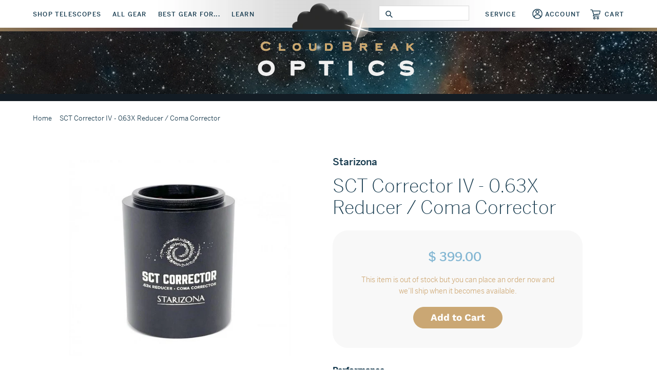

--- FILE ---
content_type: text/html; charset=utf-8
request_url: https://cloudbreakoptics.com/products/sct-corrector-iv-0-63x-reducer-coma-corrector
body_size: 28745
content:
<!doctype html>
<html class="no-js" lang="en">
<head>
  <meta charset="utf-8">
  <!-- <script src="https://kit.fontawesome.com/6f9ed2564a.js" crossorigin="anonymous"></script> -->
  <meta http-equiv="X-UA-Compatible" content="IE=edge,chrome=1">
  <meta name="viewport" content="width=device-width,initial-scale=1">
  <meta name="theme-color" content="#cba871">
  <link rel="canonical" href="https://cloudbreakoptics.com/products/sct-corrector-iv-0-63x-reducer-coma-corrector">
  <link rel="stylesheet" href="https://use.typekit.net/wfn6iea.css">

    <script src="https://ajax.googleapis.com/ajax/libs/jquery/1.12.4/jquery.min.js"></script> 
  	<script type="text/javascript" src="//cloudbreakoptics.com/cdn/shop/t/4/assets/slick.min.js?v=71779134894361685811573153125" ></script>

  
  

   <link href="//cloudbreakoptics.com/cdn/shop/t/4/assets/slick.css?v=98340474046176884051573153163" rel="stylesheet" type="text/css" media="all" />
<link rel="shortcut icon" href="//cloudbreakoptics.com/cdn/shop/files/fav_32x32.png?v=1614295373" type="image/png"><title>Starizona | SCT Corrector IV - 0.63X Reducer / Coma Corrector
&ndash; Cloud Break Optics</title><meta name="description" content="Performance The diagram above shows how the SCT Corrector improves the off-axis spot size on a Celestron 11&quot; SCT. Performance is similar on other size telescopes. Focal Length The exact focal length of the reducer/telescope combo depends slightly on where in the optical path the SCT Corrector lens is placed. Nominally "><!-- /snippets/social-meta-tags.liquid -->




<meta property="og:site_name" content="Cloud Break Optics">
<meta property="og:url" content="https://cloudbreakoptics.com/products/sct-corrector-iv-0-63x-reducer-coma-corrector">
<meta property="og:title" content="SCT Corrector IV - 0.63X Reducer / Coma Corrector">
<meta property="og:type" content="product">
<meta property="og:description" content="Performance The diagram above shows how the SCT Corrector improves the off-axis spot size on a Celestron 11&quot; SCT. Performance is similar on other size telescopes. Focal Length The exact focal length of the reducer/telescope combo depends slightly on where in the optical path the SCT Corrector lens is placed. Nominally ">

  <meta property="og:price:amount" content="399.00">
  <meta property="og:price:currency" content="USD">

<meta property="og:image" content="http://cloudbreakoptics.com/cdn/shop/products/sct-1_650x650_8ec92fa6-0dc6-46d2-b3f9-53e23ac03d93_1200x1200.jpg?v=1616001413">
<meta property="og:image:secure_url" content="https://cloudbreakoptics.com/cdn/shop/products/sct-1_650x650_8ec92fa6-0dc6-46d2-b3f9-53e23ac03d93_1200x1200.jpg?v=1616001413">


<meta name="twitter:card" content="summary_large_image">
<meta name="twitter:title" content="SCT Corrector IV - 0.63X Reducer / Coma Corrector">
<meta name="twitter:description" content="Performance The diagram above shows how the SCT Corrector improves the off-axis spot size on a Celestron 11&quot; SCT. Performance is similar on other size telescopes. Focal Length The exact focal length of the reducer/telescope combo depends slightly on where in the optical path the SCT Corrector lens is placed. Nominally ">


  <link href="//cloudbreakoptics.com/cdn/shop/t/4/assets/theme.scss.css?v=182871476266237885351762802071" rel="stylesheet" type="text/css" media="all" />

  <script>
    var theme = {
      breakpoints: {
        medium: 750,
        large: 990,
        widescreen: 1400
      },
      strings: {
        addToCart: "Add to cart",
        soldOut: "Sold out",
        unavailable: "Unavailable",
        regularPrice: "Regular price",
        salePrice: "Sale price",
        sale: "Sale",
        showMore: "Show More",
        showLess: "Show Less",
        addressError: "Error looking up that address",
        addressNoResults: "No results for that address",
        addressQueryLimit: "You have exceeded the Google API usage limit. Consider upgrading to a \u003ca href=\"https:\/\/developers.google.com\/maps\/premium\/usage-limits\"\u003ePremium Plan\u003c\/a\u003e.",
        authError: "There was a problem authenticating your Google Maps account.",
        newWindow: "Opens in a new window.",
        external: "Opens external website.",
        newWindowExternal: "Opens external website in a new window.",
        removeLabel: "Remove [product]",
        update: "Update",
        quantity: "Quantity",
        discountedTotal: "Discounted total",
        regularTotal: "Regular total",
        priceColumn: "See Price column for discount details.",
        quantityMinimumMessage: "Quantity must be 1 or more",
        cartError: "There was an error while updating your cart. Please try again.",
        removedItemMessage: "Removed \u003cspan class=\"cart__removed-product-details\"\u003e([quantity]) [link]\u003c\/span\u003e from your cart.",
        unitPrice: "Unit price",
        unitPriceSeparator: "per",
        oneCartCount: "1 item",
        otherCartCount: "[count] items",
        quantityLabel: "Quantity: [count]"
      },
      moneyFormat: "$ {{amount}}",
      moneyFormatWithCurrency: "$ {{amount}} USD"
    }

    document.documentElement.className = document.documentElement.className.replace('no-js', 'js');
  </script><script src="//cloudbreakoptics.com/cdn/shop/t/4/assets/lazysizes.js?v=94224023136283657951573082228" async="async"></script>
  
  <script src="//cloudbreakoptics.com/cdn/shop/t/4/assets/vendor.js?v=16211478384194798401573156129" defer="defer"></script>
  <script src="//cloudbreakoptics.com/cdn/shop/t/4/assets/theme.js?v=120879220040542614221594749137" defer="defer"></script>
<link href="https://trustspot.io/index.php/api/pub/product_widget_css/7256/widget.css" rel="stylesheet" type="text/css"/>
<script>trustspot_key='5bc9ea6400618c693308ddb396eb884570680d3cba93b7bb22254dbf6f32422bdf3fc85a69a5e24f68284333602305cdc806c455296f8dc84a1e6125587eeda7';</script>
<script src="https://trustspot.io/assets/js/trustspot_product_reviews.js"></script>
  

  <script>window.performance && window.performance.mark && window.performance.mark('shopify.content_for_header.start');</script><meta name="google-site-verification" content="GNnMVd01e0-KbmVbvwxlhZbulZtesSLa0dPwfnvE6t0">
<meta name="facebook-domain-verification" content="z6jti1je7sq156lx6c1979ju2elm2g">
<meta id="shopify-digital-wallet" name="shopify-digital-wallet" content="/8696486/digital_wallets/dialog">
<meta name="shopify-checkout-api-token" content="863eaa008c01bc83c64a6e644cb5f617">
<link rel="alternate" type="application/json+oembed" href="https://cloudbreakoptics.com/products/sct-corrector-iv-0-63x-reducer-coma-corrector.oembed">
<script async="async" src="/checkouts/internal/preloads.js?locale=en-US"></script>
<link rel="preconnect" href="https://shop.app" crossorigin="anonymous">
<script async="async" src="https://shop.app/checkouts/internal/preloads.js?locale=en-US&shop_id=8696486" crossorigin="anonymous"></script>
<script id="apple-pay-shop-capabilities" type="application/json">{"shopId":8696486,"countryCode":"US","currencyCode":"USD","merchantCapabilities":["supports3DS"],"merchantId":"gid:\/\/shopify\/Shop\/8696486","merchantName":"Cloud Break Optics","requiredBillingContactFields":["postalAddress","email"],"requiredShippingContactFields":["postalAddress","email"],"shippingType":"shipping","supportedNetworks":["visa","masterCard","amex","discover","elo","jcb"],"total":{"type":"pending","label":"Cloud Break Optics","amount":"1.00"},"shopifyPaymentsEnabled":true,"supportsSubscriptions":true}</script>
<script id="shopify-features" type="application/json">{"accessToken":"863eaa008c01bc83c64a6e644cb5f617","betas":["rich-media-storefront-analytics"],"domain":"cloudbreakoptics.com","predictiveSearch":true,"shopId":8696486,"locale":"en"}</script>
<script>var Shopify = Shopify || {};
Shopify.shop = "cloud-break-optics.myshopify.com";
Shopify.locale = "en";
Shopify.currency = {"active":"USD","rate":"1.0"};
Shopify.country = "US";
Shopify.theme = {"name":"Cloud Break","id":79379529824,"schema_name":"Debut","schema_version":"14.2.0","theme_store_id":796,"role":"main"};
Shopify.theme.handle = "null";
Shopify.theme.style = {"id":null,"handle":null};
Shopify.cdnHost = "cloudbreakoptics.com/cdn";
Shopify.routes = Shopify.routes || {};
Shopify.routes.root = "/";</script>
<script type="module">!function(o){(o.Shopify=o.Shopify||{}).modules=!0}(window);</script>
<script>!function(o){function n(){var o=[];function n(){o.push(Array.prototype.slice.apply(arguments))}return n.q=o,n}var t=o.Shopify=o.Shopify||{};t.loadFeatures=n(),t.autoloadFeatures=n()}(window);</script>
<script>
  window.ShopifyPay = window.ShopifyPay || {};
  window.ShopifyPay.apiHost = "shop.app\/pay";
  window.ShopifyPay.redirectState = null;
</script>
<script id="shop-js-analytics" type="application/json">{"pageType":"product"}</script>
<script defer="defer" async type="module" src="//cloudbreakoptics.com/cdn/shopifycloud/shop-js/modules/v2/client.init-shop-cart-sync_WVOgQShq.en.esm.js"></script>
<script defer="defer" async type="module" src="//cloudbreakoptics.com/cdn/shopifycloud/shop-js/modules/v2/chunk.common_C_13GLB1.esm.js"></script>
<script defer="defer" async type="module" src="//cloudbreakoptics.com/cdn/shopifycloud/shop-js/modules/v2/chunk.modal_CLfMGd0m.esm.js"></script>
<script type="module">
  await import("//cloudbreakoptics.com/cdn/shopifycloud/shop-js/modules/v2/client.init-shop-cart-sync_WVOgQShq.en.esm.js");
await import("//cloudbreakoptics.com/cdn/shopifycloud/shop-js/modules/v2/chunk.common_C_13GLB1.esm.js");
await import("//cloudbreakoptics.com/cdn/shopifycloud/shop-js/modules/v2/chunk.modal_CLfMGd0m.esm.js");

  window.Shopify.SignInWithShop?.initShopCartSync?.({"fedCMEnabled":true,"windoidEnabled":true});

</script>
<script>
  window.Shopify = window.Shopify || {};
  if (!window.Shopify.featureAssets) window.Shopify.featureAssets = {};
  window.Shopify.featureAssets['shop-js'] = {"shop-cart-sync":["modules/v2/client.shop-cart-sync_DuR37GeY.en.esm.js","modules/v2/chunk.common_C_13GLB1.esm.js","modules/v2/chunk.modal_CLfMGd0m.esm.js"],"init-fed-cm":["modules/v2/client.init-fed-cm_BucUoe6W.en.esm.js","modules/v2/chunk.common_C_13GLB1.esm.js","modules/v2/chunk.modal_CLfMGd0m.esm.js"],"shop-toast-manager":["modules/v2/client.shop-toast-manager_B0JfrpKj.en.esm.js","modules/v2/chunk.common_C_13GLB1.esm.js","modules/v2/chunk.modal_CLfMGd0m.esm.js"],"init-shop-cart-sync":["modules/v2/client.init-shop-cart-sync_WVOgQShq.en.esm.js","modules/v2/chunk.common_C_13GLB1.esm.js","modules/v2/chunk.modal_CLfMGd0m.esm.js"],"shop-button":["modules/v2/client.shop-button_B_U3bv27.en.esm.js","modules/v2/chunk.common_C_13GLB1.esm.js","modules/v2/chunk.modal_CLfMGd0m.esm.js"],"init-windoid":["modules/v2/client.init-windoid_DuP9q_di.en.esm.js","modules/v2/chunk.common_C_13GLB1.esm.js","modules/v2/chunk.modal_CLfMGd0m.esm.js"],"shop-cash-offers":["modules/v2/client.shop-cash-offers_BmULhtno.en.esm.js","modules/v2/chunk.common_C_13GLB1.esm.js","modules/v2/chunk.modal_CLfMGd0m.esm.js"],"pay-button":["modules/v2/client.pay-button_CrPSEbOK.en.esm.js","modules/v2/chunk.common_C_13GLB1.esm.js","modules/v2/chunk.modal_CLfMGd0m.esm.js"],"init-customer-accounts":["modules/v2/client.init-customer-accounts_jNk9cPYQ.en.esm.js","modules/v2/client.shop-login-button_DJ5ldayH.en.esm.js","modules/v2/chunk.common_C_13GLB1.esm.js","modules/v2/chunk.modal_CLfMGd0m.esm.js"],"avatar":["modules/v2/client.avatar_BTnouDA3.en.esm.js"],"checkout-modal":["modules/v2/client.checkout-modal_pBPyh9w8.en.esm.js","modules/v2/chunk.common_C_13GLB1.esm.js","modules/v2/chunk.modal_CLfMGd0m.esm.js"],"init-shop-for-new-customer-accounts":["modules/v2/client.init-shop-for-new-customer-accounts_BUoCy7a5.en.esm.js","modules/v2/client.shop-login-button_DJ5ldayH.en.esm.js","modules/v2/chunk.common_C_13GLB1.esm.js","modules/v2/chunk.modal_CLfMGd0m.esm.js"],"init-customer-accounts-sign-up":["modules/v2/client.init-customer-accounts-sign-up_CnczCz9H.en.esm.js","modules/v2/client.shop-login-button_DJ5ldayH.en.esm.js","modules/v2/chunk.common_C_13GLB1.esm.js","modules/v2/chunk.modal_CLfMGd0m.esm.js"],"init-shop-email-lookup-coordinator":["modules/v2/client.init-shop-email-lookup-coordinator_CzjY5t9o.en.esm.js","modules/v2/chunk.common_C_13GLB1.esm.js","modules/v2/chunk.modal_CLfMGd0m.esm.js"],"shop-follow-button":["modules/v2/client.shop-follow-button_CsYC63q7.en.esm.js","modules/v2/chunk.common_C_13GLB1.esm.js","modules/v2/chunk.modal_CLfMGd0m.esm.js"],"shop-login-button":["modules/v2/client.shop-login-button_DJ5ldayH.en.esm.js","modules/v2/chunk.common_C_13GLB1.esm.js","modules/v2/chunk.modal_CLfMGd0m.esm.js"],"shop-login":["modules/v2/client.shop-login_B9ccPdmx.en.esm.js","modules/v2/chunk.common_C_13GLB1.esm.js","modules/v2/chunk.modal_CLfMGd0m.esm.js"],"lead-capture":["modules/v2/client.lead-capture_D0K_KgYb.en.esm.js","modules/v2/chunk.common_C_13GLB1.esm.js","modules/v2/chunk.modal_CLfMGd0m.esm.js"],"payment-terms":["modules/v2/client.payment-terms_BWmiNN46.en.esm.js","modules/v2/chunk.common_C_13GLB1.esm.js","modules/v2/chunk.modal_CLfMGd0m.esm.js"]};
</script>
<script>(function() {
  var isLoaded = false;
  function asyncLoad() {
    if (isLoaded) return;
    isLoaded = true;
    var urls = ["https:\/\/chimpstatic.com\/mcjs-connected\/js\/users\/7f1304a4c06cf98201ff4c56a\/057f745ed819437c2ac56b78d.js?shop=cloud-break-optics.myshopify.com","\/\/shopify.privy.com\/widget.js?shop=cloud-break-optics.myshopify.com","https:\/\/d3p29gcwgas9m8.cloudfront.net\/assets\/js\/index.js?shop=cloud-break-optics.myshopify.com"];
    for (var i = 0; i < urls.length; i++) {
      var s = document.createElement('script');
      s.type = 'text/javascript';
      s.async = true;
      s.src = urls[i];
      var x = document.getElementsByTagName('script')[0];
      x.parentNode.insertBefore(s, x);
    }
  };
  if(window.attachEvent) {
    window.attachEvent('onload', asyncLoad);
  } else {
    window.addEventListener('load', asyncLoad, false);
  }
})();</script>
<script id="__st">var __st={"a":8696486,"offset":-28800,"reqid":"11ac3bb3-cb06-4c3f-9325-882b0bda362d-1769531649","pageurl":"cloudbreakoptics.com\/products\/sct-corrector-iv-0-63x-reducer-coma-corrector","u":"bffb35b008b2","p":"product","rtyp":"product","rid":6579750699175};</script>
<script>window.ShopifyPaypalV4VisibilityTracking = true;</script>
<script id="captcha-bootstrap">!function(){'use strict';const t='contact',e='account',n='new_comment',o=[[t,t],['blogs',n],['comments',n],[t,'customer']],c=[[e,'customer_login'],[e,'guest_login'],[e,'recover_customer_password'],[e,'create_customer']],r=t=>t.map((([t,e])=>`form[action*='/${t}']:not([data-nocaptcha='true']) input[name='form_type'][value='${e}']`)).join(','),a=t=>()=>t?[...document.querySelectorAll(t)].map((t=>t.form)):[];function s(){const t=[...o],e=r(t);return a(e)}const i='password',u='form_key',d=['recaptcha-v3-token','g-recaptcha-response','h-captcha-response',i],f=()=>{try{return window.sessionStorage}catch{return}},m='__shopify_v',_=t=>t.elements[u];function p(t,e,n=!1){try{const o=window.sessionStorage,c=JSON.parse(o.getItem(e)),{data:r}=function(t){const{data:e,action:n}=t;return t[m]||n?{data:e,action:n}:{data:t,action:n}}(c);for(const[e,n]of Object.entries(r))t.elements[e]&&(t.elements[e].value=n);n&&o.removeItem(e)}catch(o){console.error('form repopulation failed',{error:o})}}const l='form_type',E='cptcha';function T(t){t.dataset[E]=!0}const w=window,h=w.document,L='Shopify',v='ce_forms',y='captcha';let A=!1;((t,e)=>{const n=(g='f06e6c50-85a8-45c8-87d0-21a2b65856fe',I='https://cdn.shopify.com/shopifycloud/storefront-forms-hcaptcha/ce_storefront_forms_captcha_hcaptcha.v1.5.2.iife.js',D={infoText:'Protected by hCaptcha',privacyText:'Privacy',termsText:'Terms'},(t,e,n)=>{const o=w[L][v],c=o.bindForm;if(c)return c(t,g,e,D).then(n);var r;o.q.push([[t,g,e,D],n]),r=I,A||(h.body.append(Object.assign(h.createElement('script'),{id:'captcha-provider',async:!0,src:r})),A=!0)});var g,I,D;w[L]=w[L]||{},w[L][v]=w[L][v]||{},w[L][v].q=[],w[L][y]=w[L][y]||{},w[L][y].protect=function(t,e){n(t,void 0,e),T(t)},Object.freeze(w[L][y]),function(t,e,n,w,h,L){const[v,y,A,g]=function(t,e,n){const i=e?o:[],u=t?c:[],d=[...i,...u],f=r(d),m=r(i),_=r(d.filter((([t,e])=>n.includes(e))));return[a(f),a(m),a(_),s()]}(w,h,L),I=t=>{const e=t.target;return e instanceof HTMLFormElement?e:e&&e.form},D=t=>v().includes(t);t.addEventListener('submit',(t=>{const e=I(t);if(!e)return;const n=D(e)&&!e.dataset.hcaptchaBound&&!e.dataset.recaptchaBound,o=_(e),c=g().includes(e)&&(!o||!o.value);(n||c)&&t.preventDefault(),c&&!n&&(function(t){try{if(!f())return;!function(t){const e=f();if(!e)return;const n=_(t);if(!n)return;const o=n.value;o&&e.removeItem(o)}(t);const e=Array.from(Array(32),(()=>Math.random().toString(36)[2])).join('');!function(t,e){_(t)||t.append(Object.assign(document.createElement('input'),{type:'hidden',name:u})),t.elements[u].value=e}(t,e),function(t,e){const n=f();if(!n)return;const o=[...t.querySelectorAll(`input[type='${i}']`)].map((({name:t})=>t)),c=[...d,...o],r={};for(const[a,s]of new FormData(t).entries())c.includes(a)||(r[a]=s);n.setItem(e,JSON.stringify({[m]:1,action:t.action,data:r}))}(t,e)}catch(e){console.error('failed to persist form',e)}}(e),e.submit())}));const S=(t,e)=>{t&&!t.dataset[E]&&(n(t,e.some((e=>e===t))),T(t))};for(const o of['focusin','change'])t.addEventListener(o,(t=>{const e=I(t);D(e)&&S(e,y())}));const B=e.get('form_key'),M=e.get(l),P=B&&M;t.addEventListener('DOMContentLoaded',(()=>{const t=y();if(P)for(const e of t)e.elements[l].value===M&&p(e,B);[...new Set([...A(),...v().filter((t=>'true'===t.dataset.shopifyCaptcha))])].forEach((e=>S(e,t)))}))}(h,new URLSearchParams(w.location.search),n,t,e,['guest_login'])})(!0,!0)}();</script>
<script integrity="sha256-4kQ18oKyAcykRKYeNunJcIwy7WH5gtpwJnB7kiuLZ1E=" data-source-attribution="shopify.loadfeatures" defer="defer" src="//cloudbreakoptics.com/cdn/shopifycloud/storefront/assets/storefront/load_feature-a0a9edcb.js" crossorigin="anonymous"></script>
<script crossorigin="anonymous" defer="defer" src="//cloudbreakoptics.com/cdn/shopifycloud/storefront/assets/shopify_pay/storefront-65b4c6d7.js?v=20250812"></script>
<script data-source-attribution="shopify.dynamic_checkout.dynamic.init">var Shopify=Shopify||{};Shopify.PaymentButton=Shopify.PaymentButton||{isStorefrontPortableWallets:!0,init:function(){window.Shopify.PaymentButton.init=function(){};var t=document.createElement("script");t.src="https://cloudbreakoptics.com/cdn/shopifycloud/portable-wallets/latest/portable-wallets.en.js",t.type="module",document.head.appendChild(t)}};
</script>
<script data-source-attribution="shopify.dynamic_checkout.buyer_consent">
  function portableWalletsHideBuyerConsent(e){var t=document.getElementById("shopify-buyer-consent"),n=document.getElementById("shopify-subscription-policy-button");t&&n&&(t.classList.add("hidden"),t.setAttribute("aria-hidden","true"),n.removeEventListener("click",e))}function portableWalletsShowBuyerConsent(e){var t=document.getElementById("shopify-buyer-consent"),n=document.getElementById("shopify-subscription-policy-button");t&&n&&(t.classList.remove("hidden"),t.removeAttribute("aria-hidden"),n.addEventListener("click",e))}window.Shopify?.PaymentButton&&(window.Shopify.PaymentButton.hideBuyerConsent=portableWalletsHideBuyerConsent,window.Shopify.PaymentButton.showBuyerConsent=portableWalletsShowBuyerConsent);
</script>
<script data-source-attribution="shopify.dynamic_checkout.cart.bootstrap">document.addEventListener("DOMContentLoaded",(function(){function t(){return document.querySelector("shopify-accelerated-checkout-cart, shopify-accelerated-checkout")}if(t())Shopify.PaymentButton.init();else{new MutationObserver((function(e,n){t()&&(Shopify.PaymentButton.init(),n.disconnect())})).observe(document.body,{childList:!0,subtree:!0})}}));
</script>
<link id="shopify-accelerated-checkout-styles" rel="stylesheet" media="screen" href="https://cloudbreakoptics.com/cdn/shopifycloud/portable-wallets/latest/accelerated-checkout-backwards-compat.css" crossorigin="anonymous">
<style id="shopify-accelerated-checkout-cart">
        #shopify-buyer-consent {
  margin-top: 1em;
  display: inline-block;
  width: 100%;
}

#shopify-buyer-consent.hidden {
  display: none;
}

#shopify-subscription-policy-button {
  background: none;
  border: none;
  padding: 0;
  text-decoration: underline;
  font-size: inherit;
  cursor: pointer;
}

#shopify-subscription-policy-button::before {
  box-shadow: none;
}

      </style>

<script>window.performance && window.performance.mark && window.performance.mark('shopify.content_for_header.end');</script>

  <!-- Google Tag Manager -->
<script>(function(w,d,s,l,i){w[l]=w[l]||[];w[l].push({'gtm.start':
new Date().getTime(),event:'gtm.js'});var f=d.getElementsByTagName(s)[0],
j=d.createElement(s),dl=l!='dataLayer'?'&l='+l:'';j.async=true;j.src=
'https://www.googletagmanager.com/gtm.js?id='+i+dl;f.parentNode.insertBefore(j,f);
})(window,document,'script','dataLayer','GTM-WXLB7MN');</script>
<!-- End Google Tag Manager -->
<!-- BEGIN app block: shopify://apps/sales-discounts/blocks/sale-labels/29205fb1-2e68-4d81-a905-d828a51c8413 --><style>#Product-Slider>div+div .hc-sale-tag,.Product__Gallery--stack .Product__SlideItem+.Product__SlideItem .hc-sale-tag,.\#product-card-badge.\@type\:sale,.badge--on-sale,.badge--onsale,.badge.color-sale,.badge.onsale,.flag.sale,.grid-product__on-sale,.grid-product__tag--sale,.hc-sale-tag+.ProductItem__Wrapper .ProductItem__Label,.hc-sale-tag+.badge__container,.hc-sale-tag+.card__inner .badge,.hc-sale-tag+.card__inner+.card__content .card__badge,.hc-sale-tag+link+.card-wrapper .card__badge,.hc-sale-tag+.card__wrapper .card__badge,.hc-sale-tag+.image-wrapper .product-item__badge,.hc-sale-tag+.product--labels,.hc-sale-tag+.product-item__image-wrapper .product-item__label-list,.hc-sale-tag+a .label,.hc-sale-tag+img+.product-item__meta+.product-item__badge,.label .overlay-sale,.lbl.on-sale,.media-column+.media-column .hc-sale-tag,.price__badge-sale,.product-badge--sale,.product-badge__sale,.product-card__label--sale,.product-item__badge--sale,.product-label--on-sale,.product-label--sale,.product-label.sale,.product__badge--sale,.product__badge__item--sale,.product__media-icon,.productitem__badge--sale,.sale-badge,.sale-box,.sale-item.icn,.sale-sticker,.sale_banner,.theme-img+.theme-img .hc-sale-tag,.hc-sale-tag+a+.badge,.hc-sale-tag+div .badge{display:none!important}.facets__display{z-index:3!important}.indiv-product .hc-sale-tag,.product-item--with-hover-swatches .hc-sale-tag,.product-recommendations .hc-sale-tag{z-index:3}#Product-Slider .hc-sale-tag{z-index:6}.product-holder .hc-sale-tag{z-index:9}.apply-gallery-animation .hc-product-page{z-index:10}.product-card.relative.flex.flex-col .hc-sale-tag{z-index:21}@media only screen and (min-width:750px){.product-gallery-item+.product-gallery-item .hc-sale-tag,.product__slide+.product__slide .hc-sale-tag,.yv-product-slider-item+.yv-product-slider-item .hc-sale-tag{display:none!important}}@media (min-width:960px){.product__media-item+.product__media-item .hc-sale-tag,.splide__slide+.splide__slide .hc-sale-tag{display:none!important}}
</style>
<script>
  let hcSaleLabelSettings = {
    domain: "cloud-break-optics.myshopify.com",
    variants: [{"id":39434742366375,"title":"Default Title","option1":"Default Title","option2":null,"option3":null,"sku":"SCTCORR-4","requires_shipping":true,"taxable":true,"featured_image":null,"available":true,"name":"SCT Corrector IV - 0.63X Reducer \/ Coma Corrector","public_title":null,"options":["Default Title"],"price":39900,"weight":1361,"compare_at_price":null,"inventory_quantity":0,"inventory_management":"shopify","inventory_policy":"continue","barcode":"","requires_selling_plan":false,"selling_plan_allocations":[]}],
    selectedVariant: {"id":39434742366375,"title":"Default Title","option1":"Default Title","option2":null,"option3":null,"sku":"SCTCORR-4","requires_shipping":true,"taxable":true,"featured_image":null,"available":true,"name":"SCT Corrector IV - 0.63X Reducer \/ Coma Corrector","public_title":null,"options":["Default Title"],"price":39900,"weight":1361,"compare_at_price":null,"inventory_quantity":0,"inventory_management":"shopify","inventory_policy":"continue","barcode":"","requires_selling_plan":false,"selling_plan_allocations":[]},
    productPageImages: ["\/\/cloudbreakoptics.com\/cdn\/shop\/products\/sct-1_650x650_8ec92fa6-0dc6-46d2-b3f9-53e23ac03d93.jpg?v=1616001413"],
    
  }
</script>
<style>.hc-sale-tag{z-index:2;display:inline-block;width:auto;height:26px;background:#fb485e;position:absolute!important;left:0;top:0;color:#fff;font-size:14px;font-weight:700;line-height:26px;padding:0 10px;}.hc-sale-tag{background:#cba773!important;color:#ffffff!important;}.hc-sale-tag span{color:#ffffff!important}.hc-sale-tag span:before{content:"-"}</style><script>document.addEventListener("DOMContentLoaded",function(){"undefined"!=typeof hcVariants&&function(e){function t(e,t,a){return function(){if(a)return t.apply(this,arguments),e.apply(this,arguments);var n=e.apply(this,arguments);return t.apply(this,arguments),n}}var a=null;function n(){var t=window.location.search.replace(/.*variant=(\d+).*/,"$1");t&&t!=a&&(a=t,e(t))}window.history.pushState=t(history.pushState,n),window.history.replaceState=t(history.replaceState,n),window.addEventListener("popstate",n)}(function(e){let t=null;for(var a=0;a<hcVariants.length;a++)if(hcVariants[a].id==e){t=hcVariants[a];var n=document.querySelectorAll(".hc-product-page.hc-sale-tag");if(t.compare_at_price&&t.compare_at_price>t.price){var r=100*(t.compare_at_price-t.price)/t.compare_at_price;if(null!=r)for(a=0;a<n.length;a++)n[a].childNodes[0].textContent=r.toFixed(0)+"%",n[a].style.display="block";else for(a=0;a<n.length;a++)n[a].style.display="none"}else for(a=0;a<n.length;a++)n[a].style.display="none";break}})});</script> 


<!-- END app block --><!-- BEGIN app block: shopify://apps/sales-discounts/blocks/countdown/29205fb1-2e68-4d81-a905-d828a51c8413 --><script id="hc_product_countdown_dates" data-p_id="6579750699175" type="application/json">{"2175022563424":{"sale_start":"","sale_end":"2023-05-13T07:00:00+00:00"},"1191857155":{"sale_start":"","sale_end":"2023-05-13T07:00:00+00:00"},"1190424515":{"sale_start":"2024-02-29T08:00:00+00:00","sale_end":"2024-03-01T08:00:00+00:00"},"2175021842528":{"sale_start":"","sale_end":"2023-05-13T07:00:00+00:00"},"1190689155":{"sale_start":"","sale_end":"2023-05-13T07:00:00+00:00"},"7451225850105":{"sale_start":"","sale_end":"2023-05-13T07:00:00+00:00"},"5334497926":{"sale_start":"","sale_end":"2023-05-13T07:00:00+00:00"},"7451189412089":{"sale_start":"","sale_end":"2023-05-13T07:00:00+00:00"},"756515569753":{"sale_start":"2023-04-14T07:00:00+00:00","sale_end":"2023-06-01T07:00:00+00:00"},"7503109095673":{"sale_start":"2023-04-14T07:00:00+00:00","sale_end":"2023-06-01T07:00:00+00:00"},"1039674179":{"sale_start":"2023-04-14T07:00:00+00:00","sale_end":"2023-06-01T07:00:00+00:00"},"7727052030201":{"sale_start":"2023-04-14T07:00:00+00:00","sale_end":"2023-06-01T07:00:00+00:00"},"7614177247481":{"sale_start":"2023-05-18T07:00:00+00:00","sale_end":"2023-09-01T07:00:00+00:00"},"7821139804409":{"sale_start":"","sale_end":"2023-07-01T07:00:00+00:00"},"7821201473785":{"sale_start":"","sale_end":"2023-07-01T07:00:00+00:00"},"7935301943545":{"sale_start":"2023-06-14T18:30:00+00:00","sale_end":"2023-07-01T06:55:00+00:00"},"7935327174905":{"sale_start":"","sale_end":"2023-07-01T07:00:00+00:00"},"4287434621024":{"sale_start":"2025-09-01T07:00:00+00:00","sale_end":"2025-10-01T07:00:00+00:00"},"1975316873312":{"sale_start":"","sale_end":"2024-11-01T07:00:00+00:00"},"2053127798880":{"sale_start":"","sale_end":"2024-11-01T07:00:00+00:00"},"4633453527136":{"sale_start":"2023-10-03T23:00:00+00:00","sale_end":"2024-01-01T08:00:00+00:00"},"1038491139":{"sale_start":"2025-02-27T00:15:00+00:00","sale_end":"2025-04-01T06:55:00+00:00"},"1040636291":{"sale_start":"2024-11-01T07:00:00+00:00","sale_end":"2025-01-01T08:00:00+00:00"},"1595596537945":{"sale_start":"","sale_end":"2024-01-01T08:00:00+00:00"},"1600301695065":{"sale_start":"2024-02-01T08:00:00+00:00","sale_end":"2024-04-01T07:00:00+00:00"},"1600509411417":{"sale_start":"2024-02-01T08:00:00+00:00","sale_end":"2024-04-01T07:00:00+00:00"},"302456799259":{"sale_start":"2023-11-17T00:05:00+00:00","sale_end":""},"1974494851":{"sale_start":"2023-11-17T00:05:00+00:00","sale_end":""},"2137720455264":{"sale_start":"2024-02-29T08:00:00+00:00","sale_end":"2024-03-01T08:00:00+00:00"},"7489104134":{"sale_start":"2023-12-11T08:00:00+00:00","sale_end":"2024-01-01T08:00:00+00:00"},"8861534086":{"sale_start":"2023-12-28T08:00:00+00:00","sale_end":"2024-02-29T08:00:00+00:00"},"5661271228583":{"sale_start":"2023-12-28T08:00:00+00:00","sale_end":"2024-02-29T08:00:00+00:00"},"7686558712057":{"sale_start":"2023-12-28T08:00:00+00:00","sale_end":"2024-02-29T08:00:00+00:00"},"2199723147360":{"sale_start":"2023-12-11T08:00:00+00:00","sale_end":"2024-02-01T08:00:00+00:00"},"279627595803":{"sale_start":"2023-12-11T08:00:00+00:00","sale_end":"2024-02-01T08:00:00+00:00"},"7451207794937":{"sale_start":"2023-12-11T08:00:00+00:00","sale_end":"2024-02-01T08:00:00+00:00"},"8578828102":{"sale_start":"2023-12-11T08:00:00+00:00","sale_end":"2024-02-01T08:00:00+00:00"},"7451206680825":{"sale_start":"2024-02-29T08:00:00+00:00","sale_end":"2024-03-01T08:00:00+00:00"},"1057158275":{"sale_start":"2024-02-29T08:00:00+00:00","sale_end":"2024-03-01T08:00:00+00:00"},"7620876959993":{"sale_start":"2024-03-01T08:00:00+00:00","sale_end":"2024-04-01T07:00:00+00:00"},"7946770415865":{"sale_start":"2024-03-01T08:00:00+00:00","sale_end":"2024-04-01T07:00:00+00:00"},"8121245499641":{"sale_start":"","sale_end":"2024-04-16T07:00:00+00:00"},"8768461382":{"sale_start":"","sale_end":"2024-07-01T07:00:00+00:00"},"8768533638":{"sale_start":"","sale_end":"2024-07-01T07:00:00+00:00"},"8768660294":{"sale_start":"","sale_end":"2024-07-01T07:00:00+00:00"},"7493405540601":{"sale_start":"2025-11-20T18:00:00+00:00","sale_end":"2026-01-05T07:55:00+00:00"},"7578080706809":{"sale_start":"2024-05-20T07:00:00+00:00","sale_end":"2024-07-01T07:00:00+00:00"},"4287444615264":{"sale_start":"2025-09-01T07:00:00+00:00","sale_end":"2025-10-01T07:00:00+00:00"},"7578057441529":{"sale_start":"2024-05-20T07:00:00+00:00","sale_end":"2024-07-01T07:00:00+00:00"},"8859941894":{"sale_start":"","sale_end":"2024-07-31T07:00:00+00:00"},"7970784575737":{"sale_start":"","sale_end":"2024-07-31T07:00:00+00:00"},"8770990854":{"sale_start":"","sale_end":"2024-07-31T07:00:00+00:00"},"8836945414":{"sale_start":"","sale_end":"2024-07-31T07:00:00+00:00"},"8771527750":{"sale_start":"2024-07-31T07:00:00+00:00","sale_end":""},"7970777596153":{"sale_start":"","sale_end":"2024-07-31T07:00:00+00:00"},"8768908678":{"sale_start":"2024-07-31T07:00:00+00:00","sale_end":""},"8768976198":{"sale_start":"","sale_end":"2024-07-31T07:00:00+00:00"},"8068434231545":{"sale_start":"","sale_end":"2024-07-21T07:00:00+00:00"},"9440279110":{"sale_start":"2024-08-01T07:00:00+00:00","sale_end":"2024-09-01T07:00:00+00:00"},"1040881923":{"sale_start":"2024-11-01T07:00:00+00:00","sale_end":"2025-01-01T08:00:00+00:00"},"1040745539":{"sale_start":"2024-08-01T07:00:00+00:00","sale_end":"2024-09-01T07:00:00+00:00"},"4100655841376":{"sale_start":"","sale_end":"2024-11-01T07:00:00+00:00"},"8617708358":{"sale_start":"2024-10-01T07:00:00+00:00","sale_end":"2024-11-01T07:00:00+00:00"},"9440379782":{"sale_start":"2024-10-01T07:00:00+00:00","sale_end":"2024-11-01T07:00:00+00:00"},"6114728771751":{"sale_start":"2024-10-03T22:55:00+00:00","sale_end":"2025-01-01T08:00:00+00:00"},"6225274962087":{"sale_start":"2024-10-03T22:55:00+00:00","sale_end":"2025-01-01T08:00:00+00:00"},"6114730934439":{"sale_start":"2024-10-03T22:55:00+00:00","sale_end":"2025-01-01T08:00:00+00:00"},"6225235706023":{"sale_start":"2024-10-03T22:55:00+00:00","sale_end":"2025-01-01T08:00:00+00:00"},"5356248203431":{"sale_start":"2025-11-19T22:50:00+00:00","sale_end":"2026-01-01T07:55:00+00:00"},"7603733758201":{"sale_start":"2025-09-01T07:00:00+00:00","sale_end":"2025-10-01T07:00:00+00:00"},"1017812291":{"sale_start":"2025-11-27T18:20:00+00:00","sale_end":"2026-01-01T07:55:00+00:00"},"6807631036583":{"sale_start":"2025-09-01T07:00:00+00:00","sale_end":"2025-10-01T07:00:00+00:00"},"1036501571":{"sale_start":"2024-11-13T08:00:00+00:00","sale_end":"2025-01-01T08:00:00+00:00"},"1841316823129":{"sale_start":"","sale_end":"2024-12-31T08:00:00+00:00"},"10596905670":{"sale_start":"","sale_end":"2024-12-31T08:00:00+00:00"},"773732434009":{"sale_start":"2024-11-07T21:55:00+00:00","sale_end":"2025-01-01T08:00:00+00:00"},"773731483737":{"sale_start":"2024-11-07T21:55:00+00:00","sale_end":"2025-01-01T08:00:00+00:00"},"7503052422":{"sale_start":"2024-11-08T22:15:00+00:00","sale_end":"2025-01-01T08:00:00+00:00"},"8624929990":{"sale_start":"2024-11-08T22:15:00+00:00","sale_end":"2025-01-01T08:00:00+00:00"},"7502541638":{"sale_start":"2024-11-07T22:10:00+00:00","sale_end":"2025-01-01T08:00:00+00:00"},"7502055238":{"sale_start":"2024-11-07T22:10:00+00:00","sale_end":"2025-01-01T08:00:00+00:00"},"4329290661984":{"sale_start":"2024-11-07T22:10:00+00:00","sale_end":"2025-01-01T08:00:00+00:00"},"7503502598":{"sale_start":"2024-11-07T22:10:00+00:00","sale_end":"2025-01-01T08:00:00+00:00"},"8589667846":{"sale_start":"2024-11-07T22:10:00+00:00","sale_end":"2025-01-01T08:00:00+00:00"},"7503317190":{"sale_start":"2024-11-07T22:10:00+00:00","sale_end":"2025-01-01T08:00:00+00:00"},"8624912518":{"sale_start":"2024-11-07T22:10:00+00:00","sale_end":"2025-01-01T08:00:00+00:00"},"4329302196320":{"sale_start":"2024-11-07T22:10:00+00:00","sale_end":"2025-01-01T08:00:00+00:00"},"4329296068704":{"sale_start":"2024-11-07T22:10:00+00:00","sale_end":"2025-01-01T08:00:00+00:00"},"8624897926":{"sale_start":"2024-11-07T22:10:00+00:00","sale_end":"2025-01-01T08:00:00+00:00"},"1036381059":{"sale_start":"2025-02-27T00:10:00+00:00","sale_end":"2025-04-01T06:55:00+00:00"},"1036400451":{"sale_start":"2025-02-27T00:15:00+00:00","sale_end":"2025-04-01T06:55:00+00:00"},"8617176326":{"sale_start":"2025-03-01T08:00:00+00:00","sale_end":"2025-04-01T07:00:00+00:00"},"8616999366":{"sale_start":"2025-03-01T08:00:00+00:00","sale_end":"2025-04-01T07:00:00+00:00"},"8617093958":{"sale_start":"2025-03-01T08:00:00+00:00","sale_end":"2025-04-01T07:00:00+00:00"},"738972270681":{"sale_start":"2025-03-01T08:00:00+00:00","sale_end":"2025-04-01T07:00:00+00:00"},"8617640262":{"sale_start":"2025-03-01T08:00:00+00:00","sale_end":"2025-04-01T07:00:00+00:00"},"2100496957536":{"sale_start":"2025-09-01T07:00:00+00:00","sale_end":"2025-10-01T07:00:00+00:00"},"944971651":{"sale_start":"2025-03-01T08:00:00+00:00","sale_end":"2025-04-01T07:00:00+00:00"},"8278564765945":{"sale_start":"","sale_end":"2025-08-01T07:00:00+00:00"},"4464896671840":{"sale_start":"2025-09-01T07:00:00+00:00","sale_end":"2025-10-01T07:00:00+00:00"},"1899914985568":{"sale_start":"2025-09-01T07:00:00+00:00","sale_end":"2025-10-01T07:00:00+00:00"},"752738173017":{"sale_start":"2025-09-01T07:00:00+00:00","sale_end":"2025-10-01T07:00:00+00:00"},"944726595":{"sale_start":"2025-09-01T07:00:00+00:00","sale_end":"2025-10-01T07:00:00+00:00"},"941569795":{"sale_start":"2025-09-01T07:00:00+00:00","sale_end":"2025-10-01T07:00:00+00:00"},"8582244368633":{"sale_start":"2025-11-11T19:15:00+00:00","sale_end":"2026-01-05T07:55:00+00:00"},"6602117120167":{"sale_start":"2025-11-19T21:55:00+00:00","sale_end":"2026-01-01T07:55:00+00:00"},"1056034627":{"sale_start":"2025-11-19T22:40:00+00:00","sale_end":"2026-01-01T07:55:00+00:00"},"1054006851":{"sale_start":"2025-11-19T22:45:00+00:00","sale_end":"2026-01-01T07:55:00+00:00"},"1039700931":{"sale_start":"2025-11-19T22:55:00+00:00","sale_end":"2026-01-01T07:55:00+00:00"},"1039786819":{"sale_start":"2025-11-19T22:55:00+00:00","sale_end":"2026-01-01T07:55:00+00:00"},"1016526595":{"sale_start":"2025-11-19T23:30:00+00:00","sale_end":"2026-01-01T07:55:00+00:00"},"7764049363193":{"sale_start":"2025-11-20T18:00:00+00:00","sale_end":"2026-01-05T07:55:00+00:00"},"1017153667":{"sale_start":"2025-11-27T18:20:00+00:00","sale_end":"2026-01-01T07:55:00+00:00"},"919517699":{"sale_start":"2025-11-27T18:30:00+00:00","sale_end":"2026-01-01T07:55:00+00:00"},"919671939":{"sale_start":"2025-11-27T18:30:00+00:00","sale_end":"2026-01-01T07:55:00+00:00"},"940387907":{"sale_start":"2025-11-27T18:45:00+00:00","sale_end":"2026-01-01T07:55:00+00:00"},"9072339386617":{"sale_start":"","sale_end":"2026-01-30T16:00:00+00:00"}}</script>

            <script>
            let hcCountdownSettings = {
                hp_cd_html: '',
                hp_cd_display_on: 0, 
                hp_cd_call_to_action: 0,
                hp_cd_sticky: 0,
                hp_cd_position: 0,
                hp_cd_link: "",
                p_cd_html: '',
                pp_selector: "form[action*='/cart/add'] button[type='submit']",
                pp_position: 0,
                pp_use_campaign_dates: 0,
                pp_valid_till: ''
            }
            </script>
            <style></style>
         
<!-- END app block --><script src="https://cdn.shopify.com/extensions/019bf8ae-4d9f-7225-b52a-9719ec3c3345/lb-upsell-228/assets/lb-selleasy.js" type="text/javascript" defer="defer"></script>
<script src="https://cdn.shopify.com/extensions/019bbca0-fcf5-7f6c-8590-d768dd0bcdd7/sdm-extensions-56/assets/hc-sale-labels.min.js" type="text/javascript" defer="defer"></script>
<script src="https://cdn.shopify.com/extensions/019bbca0-fcf5-7f6c-8590-d768dd0bcdd7/sdm-extensions-56/assets/hc-countdown.min.js" type="text/javascript" defer="defer"></script>
<link href="https://cdn.shopify.com/extensions/019bbca0-fcf5-7f6c-8590-d768dd0bcdd7/sdm-extensions-56/assets/hc-countdown.css" rel="stylesheet" type="text/css" media="all">
<link href="https://monorail-edge.shopifysvc.com" rel="dns-prefetch">
<script>(function(){if ("sendBeacon" in navigator && "performance" in window) {try {var session_token_from_headers = performance.getEntriesByType('navigation')[0].serverTiming.find(x => x.name == '_s').description;} catch {var session_token_from_headers = undefined;}var session_cookie_matches = document.cookie.match(/_shopify_s=([^;]*)/);var session_token_from_cookie = session_cookie_matches && session_cookie_matches.length === 2 ? session_cookie_matches[1] : "";var session_token = session_token_from_headers || session_token_from_cookie || "";function handle_abandonment_event(e) {var entries = performance.getEntries().filter(function(entry) {return /monorail-edge.shopifysvc.com/.test(entry.name);});if (!window.abandonment_tracked && entries.length === 0) {window.abandonment_tracked = true;var currentMs = Date.now();var navigation_start = performance.timing.navigationStart;var payload = {shop_id: 8696486,url: window.location.href,navigation_start,duration: currentMs - navigation_start,session_token,page_type: "product"};window.navigator.sendBeacon("https://monorail-edge.shopifysvc.com/v1/produce", JSON.stringify({schema_id: "online_store_buyer_site_abandonment/1.1",payload: payload,metadata: {event_created_at_ms: currentMs,event_sent_at_ms: currentMs}}));}}window.addEventListener('pagehide', handle_abandonment_event);}}());</script>
<script id="web-pixels-manager-setup">(function e(e,d,r,n,o){if(void 0===o&&(o={}),!Boolean(null===(a=null===(i=window.Shopify)||void 0===i?void 0:i.analytics)||void 0===a?void 0:a.replayQueue)){var i,a;window.Shopify=window.Shopify||{};var t=window.Shopify;t.analytics=t.analytics||{};var s=t.analytics;s.replayQueue=[],s.publish=function(e,d,r){return s.replayQueue.push([e,d,r]),!0};try{self.performance.mark("wpm:start")}catch(e){}var l=function(){var e={modern:/Edge?\/(1{2}[4-9]|1[2-9]\d|[2-9]\d{2}|\d{4,})\.\d+(\.\d+|)|Firefox\/(1{2}[4-9]|1[2-9]\d|[2-9]\d{2}|\d{4,})\.\d+(\.\d+|)|Chrom(ium|e)\/(9{2}|\d{3,})\.\d+(\.\d+|)|(Maci|X1{2}).+ Version\/(15\.\d+|(1[6-9]|[2-9]\d|\d{3,})\.\d+)([,.]\d+|)( \(\w+\)|)( Mobile\/\w+|) Safari\/|Chrome.+OPR\/(9{2}|\d{3,})\.\d+\.\d+|(CPU[ +]OS|iPhone[ +]OS|CPU[ +]iPhone|CPU IPhone OS|CPU iPad OS)[ +]+(15[._]\d+|(1[6-9]|[2-9]\d|\d{3,})[._]\d+)([._]\d+|)|Android:?[ /-](13[3-9]|1[4-9]\d|[2-9]\d{2}|\d{4,})(\.\d+|)(\.\d+|)|Android.+Firefox\/(13[5-9]|1[4-9]\d|[2-9]\d{2}|\d{4,})\.\d+(\.\d+|)|Android.+Chrom(ium|e)\/(13[3-9]|1[4-9]\d|[2-9]\d{2}|\d{4,})\.\d+(\.\d+|)|SamsungBrowser\/([2-9]\d|\d{3,})\.\d+/,legacy:/Edge?\/(1[6-9]|[2-9]\d|\d{3,})\.\d+(\.\d+|)|Firefox\/(5[4-9]|[6-9]\d|\d{3,})\.\d+(\.\d+|)|Chrom(ium|e)\/(5[1-9]|[6-9]\d|\d{3,})\.\d+(\.\d+|)([\d.]+$|.*Safari\/(?![\d.]+ Edge\/[\d.]+$))|(Maci|X1{2}).+ Version\/(10\.\d+|(1[1-9]|[2-9]\d|\d{3,})\.\d+)([,.]\d+|)( \(\w+\)|)( Mobile\/\w+|) Safari\/|Chrome.+OPR\/(3[89]|[4-9]\d|\d{3,})\.\d+\.\d+|(CPU[ +]OS|iPhone[ +]OS|CPU[ +]iPhone|CPU IPhone OS|CPU iPad OS)[ +]+(10[._]\d+|(1[1-9]|[2-9]\d|\d{3,})[._]\d+)([._]\d+|)|Android:?[ /-](13[3-9]|1[4-9]\d|[2-9]\d{2}|\d{4,})(\.\d+|)(\.\d+|)|Mobile Safari.+OPR\/([89]\d|\d{3,})\.\d+\.\d+|Android.+Firefox\/(13[5-9]|1[4-9]\d|[2-9]\d{2}|\d{4,})\.\d+(\.\d+|)|Android.+Chrom(ium|e)\/(13[3-9]|1[4-9]\d|[2-9]\d{2}|\d{4,})\.\d+(\.\d+|)|Android.+(UC? ?Browser|UCWEB|U3)[ /]?(15\.([5-9]|\d{2,})|(1[6-9]|[2-9]\d|\d{3,})\.\d+)\.\d+|SamsungBrowser\/(5\.\d+|([6-9]|\d{2,})\.\d+)|Android.+MQ{2}Browser\/(14(\.(9|\d{2,})|)|(1[5-9]|[2-9]\d|\d{3,})(\.\d+|))(\.\d+|)|K[Aa][Ii]OS\/(3\.\d+|([4-9]|\d{2,})\.\d+)(\.\d+|)/},d=e.modern,r=e.legacy,n=navigator.userAgent;return n.match(d)?"modern":n.match(r)?"legacy":"unknown"}(),u="modern"===l?"modern":"legacy",c=(null!=n?n:{modern:"",legacy:""})[u],f=function(e){return[e.baseUrl,"/wpm","/b",e.hashVersion,"modern"===e.buildTarget?"m":"l",".js"].join("")}({baseUrl:d,hashVersion:r,buildTarget:u}),m=function(e){var d=e.version,r=e.bundleTarget,n=e.surface,o=e.pageUrl,i=e.monorailEndpoint;return{emit:function(e){var a=e.status,t=e.errorMsg,s=(new Date).getTime(),l=JSON.stringify({metadata:{event_sent_at_ms:s},events:[{schema_id:"web_pixels_manager_load/3.1",payload:{version:d,bundle_target:r,page_url:o,status:a,surface:n,error_msg:t},metadata:{event_created_at_ms:s}}]});if(!i)return console&&console.warn&&console.warn("[Web Pixels Manager] No Monorail endpoint provided, skipping logging."),!1;try{return self.navigator.sendBeacon.bind(self.navigator)(i,l)}catch(e){}var u=new XMLHttpRequest;try{return u.open("POST",i,!0),u.setRequestHeader("Content-Type","text/plain"),u.send(l),!0}catch(e){return console&&console.warn&&console.warn("[Web Pixels Manager] Got an unhandled error while logging to Monorail."),!1}}}}({version:r,bundleTarget:l,surface:e.surface,pageUrl:self.location.href,monorailEndpoint:e.monorailEndpoint});try{o.browserTarget=l,function(e){var d=e.src,r=e.async,n=void 0===r||r,o=e.onload,i=e.onerror,a=e.sri,t=e.scriptDataAttributes,s=void 0===t?{}:t,l=document.createElement("script"),u=document.querySelector("head"),c=document.querySelector("body");if(l.async=n,l.src=d,a&&(l.integrity=a,l.crossOrigin="anonymous"),s)for(var f in s)if(Object.prototype.hasOwnProperty.call(s,f))try{l.dataset[f]=s[f]}catch(e){}if(o&&l.addEventListener("load",o),i&&l.addEventListener("error",i),u)u.appendChild(l);else{if(!c)throw new Error("Did not find a head or body element to append the script");c.appendChild(l)}}({src:f,async:!0,onload:function(){if(!function(){var e,d;return Boolean(null===(d=null===(e=window.Shopify)||void 0===e?void 0:e.analytics)||void 0===d?void 0:d.initialized)}()){var d=window.webPixelsManager.init(e)||void 0;if(d){var r=window.Shopify.analytics;r.replayQueue.forEach((function(e){var r=e[0],n=e[1],o=e[2];d.publishCustomEvent(r,n,o)})),r.replayQueue=[],r.publish=d.publishCustomEvent,r.visitor=d.visitor,r.initialized=!0}}},onerror:function(){return m.emit({status:"failed",errorMsg:"".concat(f," has failed to load")})},sri:function(e){var d=/^sha384-[A-Za-z0-9+/=]+$/;return"string"==typeof e&&d.test(e)}(c)?c:"",scriptDataAttributes:o}),m.emit({status:"loading"})}catch(e){m.emit({status:"failed",errorMsg:(null==e?void 0:e.message)||"Unknown error"})}}})({shopId: 8696486,storefrontBaseUrl: "https://cloudbreakoptics.com",extensionsBaseUrl: "https://extensions.shopifycdn.com/cdn/shopifycloud/web-pixels-manager",monorailEndpoint: "https://monorail-edge.shopifysvc.com/unstable/produce_batch",surface: "storefront-renderer",enabledBetaFlags: ["2dca8a86"],webPixelsConfigList: [{"id":"489160953","configuration":"{\"config\":\"{\\\"pixel_id\\\":\\\"G-WYX6TC86E6\\\",\\\"target_country\\\":\\\"US\\\",\\\"gtag_events\\\":[{\\\"type\\\":\\\"purchase\\\",\\\"action_label\\\":\\\"G-WYX6TC86E6\\\"},{\\\"type\\\":\\\"page_view\\\",\\\"action_label\\\":\\\"G-WYX6TC86E6\\\"},{\\\"type\\\":\\\"view_item\\\",\\\"action_label\\\":\\\"G-WYX6TC86E6\\\"},{\\\"type\\\":\\\"search\\\",\\\"action_label\\\":\\\"G-WYX6TC86E6\\\"},{\\\"type\\\":\\\"add_to_cart\\\",\\\"action_label\\\":\\\"G-WYX6TC86E6\\\"},{\\\"type\\\":\\\"begin_checkout\\\",\\\"action_label\\\":\\\"G-WYX6TC86E6\\\"},{\\\"type\\\":\\\"add_payment_info\\\",\\\"action_label\\\":\\\"G-WYX6TC86E6\\\"}],\\\"enable_monitoring_mode\\\":false}\"}","eventPayloadVersion":"v1","runtimeContext":"OPEN","scriptVersion":"b2a88bafab3e21179ed38636efcd8a93","type":"APP","apiClientId":1780363,"privacyPurposes":[],"dataSharingAdjustments":{"protectedCustomerApprovalScopes":["read_customer_address","read_customer_email","read_customer_name","read_customer_personal_data","read_customer_phone"]}},{"id":"146800889","configuration":"{\"accountID\":\"selleasy-metrics-track\"}","eventPayloadVersion":"v1","runtimeContext":"STRICT","scriptVersion":"5aac1f99a8ca74af74cea751ede503d2","type":"APP","apiClientId":5519923,"privacyPurposes":[],"dataSharingAdjustments":{"protectedCustomerApprovalScopes":["read_customer_email","read_customer_name","read_customer_personal_data"]}},{"id":"shopify-app-pixel","configuration":"{}","eventPayloadVersion":"v1","runtimeContext":"STRICT","scriptVersion":"0450","apiClientId":"shopify-pixel","type":"APP","privacyPurposes":["ANALYTICS","MARKETING"]},{"id":"shopify-custom-pixel","eventPayloadVersion":"v1","runtimeContext":"LAX","scriptVersion":"0450","apiClientId":"shopify-pixel","type":"CUSTOM","privacyPurposes":["ANALYTICS","MARKETING"]}],isMerchantRequest: false,initData: {"shop":{"name":"Cloud Break Optics","paymentSettings":{"currencyCode":"USD"},"myshopifyDomain":"cloud-break-optics.myshopify.com","countryCode":"US","storefrontUrl":"https:\/\/cloudbreakoptics.com"},"customer":null,"cart":null,"checkout":null,"productVariants":[{"price":{"amount":399.0,"currencyCode":"USD"},"product":{"title":"SCT Corrector IV - 0.63X Reducer \/ Coma Corrector","vendor":"Starizona","id":"6579750699175","untranslatedTitle":"SCT Corrector IV - 0.63X Reducer \/ Coma Corrector","url":"\/products\/sct-corrector-iv-0-63x-reducer-coma-corrector","type":"Astrophotography Accessories"},"id":"39434742366375","image":{"src":"\/\/cloudbreakoptics.com\/cdn\/shop\/products\/sct-1_650x650_8ec92fa6-0dc6-46d2-b3f9-53e23ac03d93.jpg?v=1616001413"},"sku":"SCTCORR-4","title":"Default Title","untranslatedTitle":"Default Title"}],"purchasingCompany":null},},"https://cloudbreakoptics.com/cdn","fcfee988w5aeb613cpc8e4bc33m6693e112",{"modern":"","legacy":""},{"shopId":"8696486","storefrontBaseUrl":"https:\/\/cloudbreakoptics.com","extensionBaseUrl":"https:\/\/extensions.shopifycdn.com\/cdn\/shopifycloud\/web-pixels-manager","surface":"storefront-renderer","enabledBetaFlags":"[\"2dca8a86\"]","isMerchantRequest":"false","hashVersion":"fcfee988w5aeb613cpc8e4bc33m6693e112","publish":"custom","events":"[[\"page_viewed\",{}],[\"product_viewed\",{\"productVariant\":{\"price\":{\"amount\":399.0,\"currencyCode\":\"USD\"},\"product\":{\"title\":\"SCT Corrector IV - 0.63X Reducer \/ Coma Corrector\",\"vendor\":\"Starizona\",\"id\":\"6579750699175\",\"untranslatedTitle\":\"SCT Corrector IV - 0.63X Reducer \/ Coma Corrector\",\"url\":\"\/products\/sct-corrector-iv-0-63x-reducer-coma-corrector\",\"type\":\"Astrophotography Accessories\"},\"id\":\"39434742366375\",\"image\":{\"src\":\"\/\/cloudbreakoptics.com\/cdn\/shop\/products\/sct-1_650x650_8ec92fa6-0dc6-46d2-b3f9-53e23ac03d93.jpg?v=1616001413\"},\"sku\":\"SCTCORR-4\",\"title\":\"Default Title\",\"untranslatedTitle\":\"Default Title\"}}]]"});</script><script>
  window.ShopifyAnalytics = window.ShopifyAnalytics || {};
  window.ShopifyAnalytics.meta = window.ShopifyAnalytics.meta || {};
  window.ShopifyAnalytics.meta.currency = 'USD';
  var meta = {"product":{"id":6579750699175,"gid":"gid:\/\/shopify\/Product\/6579750699175","vendor":"Starizona","type":"Astrophotography Accessories","handle":"sct-corrector-iv-0-63x-reducer-coma-corrector","variants":[{"id":39434742366375,"price":39900,"name":"SCT Corrector IV - 0.63X Reducer \/ Coma Corrector","public_title":null,"sku":"SCTCORR-4"}],"remote":false},"page":{"pageType":"product","resourceType":"product","resourceId":6579750699175,"requestId":"11ac3bb3-cb06-4c3f-9325-882b0bda362d-1769531649"}};
  for (var attr in meta) {
    window.ShopifyAnalytics.meta[attr] = meta[attr];
  }
</script>
<script class="analytics">
  (function () {
    var customDocumentWrite = function(content) {
      var jquery = null;

      if (window.jQuery) {
        jquery = window.jQuery;
      } else if (window.Checkout && window.Checkout.$) {
        jquery = window.Checkout.$;
      }

      if (jquery) {
        jquery('body').append(content);
      }
    };

    var hasLoggedConversion = function(token) {
      if (token) {
        return document.cookie.indexOf('loggedConversion=' + token) !== -1;
      }
      return false;
    }

    var setCookieIfConversion = function(token) {
      if (token) {
        var twoMonthsFromNow = new Date(Date.now());
        twoMonthsFromNow.setMonth(twoMonthsFromNow.getMonth() + 2);

        document.cookie = 'loggedConversion=' + token + '; expires=' + twoMonthsFromNow;
      }
    }

    var trekkie = window.ShopifyAnalytics.lib = window.trekkie = window.trekkie || [];
    if (trekkie.integrations) {
      return;
    }
    trekkie.methods = [
      'identify',
      'page',
      'ready',
      'track',
      'trackForm',
      'trackLink'
    ];
    trekkie.factory = function(method) {
      return function() {
        var args = Array.prototype.slice.call(arguments);
        args.unshift(method);
        trekkie.push(args);
        return trekkie;
      };
    };
    for (var i = 0; i < trekkie.methods.length; i++) {
      var key = trekkie.methods[i];
      trekkie[key] = trekkie.factory(key);
    }
    trekkie.load = function(config) {
      trekkie.config = config || {};
      trekkie.config.initialDocumentCookie = document.cookie;
      var first = document.getElementsByTagName('script')[0];
      var script = document.createElement('script');
      script.type = 'text/javascript';
      script.onerror = function(e) {
        var scriptFallback = document.createElement('script');
        scriptFallback.type = 'text/javascript';
        scriptFallback.onerror = function(error) {
                var Monorail = {
      produce: function produce(monorailDomain, schemaId, payload) {
        var currentMs = new Date().getTime();
        var event = {
          schema_id: schemaId,
          payload: payload,
          metadata: {
            event_created_at_ms: currentMs,
            event_sent_at_ms: currentMs
          }
        };
        return Monorail.sendRequest("https://" + monorailDomain + "/v1/produce", JSON.stringify(event));
      },
      sendRequest: function sendRequest(endpointUrl, payload) {
        // Try the sendBeacon API
        if (window && window.navigator && typeof window.navigator.sendBeacon === 'function' && typeof window.Blob === 'function' && !Monorail.isIos12()) {
          var blobData = new window.Blob([payload], {
            type: 'text/plain'
          });

          if (window.navigator.sendBeacon(endpointUrl, blobData)) {
            return true;
          } // sendBeacon was not successful

        } // XHR beacon

        var xhr = new XMLHttpRequest();

        try {
          xhr.open('POST', endpointUrl);
          xhr.setRequestHeader('Content-Type', 'text/plain');
          xhr.send(payload);
        } catch (e) {
          console.log(e);
        }

        return false;
      },
      isIos12: function isIos12() {
        return window.navigator.userAgent.lastIndexOf('iPhone; CPU iPhone OS 12_') !== -1 || window.navigator.userAgent.lastIndexOf('iPad; CPU OS 12_') !== -1;
      }
    };
    Monorail.produce('monorail-edge.shopifysvc.com',
      'trekkie_storefront_load_errors/1.1',
      {shop_id: 8696486,
      theme_id: 79379529824,
      app_name: "storefront",
      context_url: window.location.href,
      source_url: "//cloudbreakoptics.com/cdn/s/trekkie.storefront.a804e9514e4efded663580eddd6991fcc12b5451.min.js"});

        };
        scriptFallback.async = true;
        scriptFallback.src = '//cloudbreakoptics.com/cdn/s/trekkie.storefront.a804e9514e4efded663580eddd6991fcc12b5451.min.js';
        first.parentNode.insertBefore(scriptFallback, first);
      };
      script.async = true;
      script.src = '//cloudbreakoptics.com/cdn/s/trekkie.storefront.a804e9514e4efded663580eddd6991fcc12b5451.min.js';
      first.parentNode.insertBefore(script, first);
    };
    trekkie.load(
      {"Trekkie":{"appName":"storefront","development":false,"defaultAttributes":{"shopId":8696486,"isMerchantRequest":null,"themeId":79379529824,"themeCityHash":"2153753776018645370","contentLanguage":"en","currency":"USD","eventMetadataId":"177197ba-991d-4600-af09-e288eb984fcb"},"isServerSideCookieWritingEnabled":true,"monorailRegion":"shop_domain","enabledBetaFlags":["65f19447"]},"Session Attribution":{},"S2S":{"facebookCapiEnabled":false,"source":"trekkie-storefront-renderer","apiClientId":580111}}
    );

    var loaded = false;
    trekkie.ready(function() {
      if (loaded) return;
      loaded = true;

      window.ShopifyAnalytics.lib = window.trekkie;

      var originalDocumentWrite = document.write;
      document.write = customDocumentWrite;
      try { window.ShopifyAnalytics.merchantGoogleAnalytics.call(this); } catch(error) {};
      document.write = originalDocumentWrite;

      window.ShopifyAnalytics.lib.page(null,{"pageType":"product","resourceType":"product","resourceId":6579750699175,"requestId":"11ac3bb3-cb06-4c3f-9325-882b0bda362d-1769531649","shopifyEmitted":true});

      var match = window.location.pathname.match(/checkouts\/(.+)\/(thank_you|post_purchase)/)
      var token = match? match[1]: undefined;
      if (!hasLoggedConversion(token)) {
        setCookieIfConversion(token);
        window.ShopifyAnalytics.lib.track("Viewed Product",{"currency":"USD","variantId":39434742366375,"productId":6579750699175,"productGid":"gid:\/\/shopify\/Product\/6579750699175","name":"SCT Corrector IV - 0.63X Reducer \/ Coma Corrector","price":"399.00","sku":"SCTCORR-4","brand":"Starizona","variant":null,"category":"Astrophotography Accessories","nonInteraction":true,"remote":false},undefined,undefined,{"shopifyEmitted":true});
      window.ShopifyAnalytics.lib.track("monorail:\/\/trekkie_storefront_viewed_product\/1.1",{"currency":"USD","variantId":39434742366375,"productId":6579750699175,"productGid":"gid:\/\/shopify\/Product\/6579750699175","name":"SCT Corrector IV - 0.63X Reducer \/ Coma Corrector","price":"399.00","sku":"SCTCORR-4","brand":"Starizona","variant":null,"category":"Astrophotography Accessories","nonInteraction":true,"remote":false,"referer":"https:\/\/cloudbreakoptics.com\/products\/sct-corrector-iv-0-63x-reducer-coma-corrector"});
      }
    });


        var eventsListenerScript = document.createElement('script');
        eventsListenerScript.async = true;
        eventsListenerScript.src = "//cloudbreakoptics.com/cdn/shopifycloud/storefront/assets/shop_events_listener-3da45d37.js";
        document.getElementsByTagName('head')[0].appendChild(eventsListenerScript);

})();</script>
  <script>
  if (!window.ga || (window.ga && typeof window.ga !== 'function')) {
    window.ga = function ga() {
      (window.ga.q = window.ga.q || []).push(arguments);
      if (window.Shopify && window.Shopify.analytics && typeof window.Shopify.analytics.publish === 'function') {
        window.Shopify.analytics.publish("ga_stub_called", {}, {sendTo: "google_osp_migration"});
      }
      console.error("Shopify's Google Analytics stub called with:", Array.from(arguments), "\nSee https://help.shopify.com/manual/promoting-marketing/pixels/pixel-migration#google for more information.");
    };
    if (window.Shopify && window.Shopify.analytics && typeof window.Shopify.analytics.publish === 'function') {
      window.Shopify.analytics.publish("ga_stub_initialized", {}, {sendTo: "google_osp_migration"});
    }
  }
</script>
<script
  defer
  src="https://cloudbreakoptics.com/cdn/shopifycloud/perf-kit/shopify-perf-kit-3.0.4.min.js"
  data-application="storefront-renderer"
  data-shop-id="8696486"
  data-render-region="gcp-us-east1"
  data-page-type="product"
  data-theme-instance-id="79379529824"
  data-theme-name="Debut"
  data-theme-version="14.2.0"
  data-monorail-region="shop_domain"
  data-resource-timing-sampling-rate="10"
  data-shs="true"
  data-shs-beacon="true"
  data-shs-export-with-fetch="true"
  data-shs-logs-sample-rate="1"
  data-shs-beacon-endpoint="https://cloudbreakoptics.com/api/collect"
></script>
</head>

<body class="pagetemplate-product template-product nothome ">
  
  <nav class="nav-bar" role="navigation">
    <div class="page_frame group">
      
      <div class="site-nav fl left-nav">
<ul class=" shop-nav fl" id="accessibleNav">
  
    
    
      <li class="site-nav--has-dropdown show-dropdown" aria-haspopup="true">
        <a href="/collections/telescopes">
          Shop Telescopes
         <!-- <i class="fas fa-chevron-down"></i> -->
        </a>
        <ul class="site-nav--dropdown">
          
            <li class="astrographs "><a href="/collections/astrographs">Astrographs</a></li>
          
            <li class="refractor-telescopes "><a href="/collections/refractor-telescopes">Refractor Telescopes</a></li>
          
            <li class="catadioptric-telescopes "><a href="/collections/catadioptrics-telescopes">Catadioptric Telescopes</a></li>
          
            <li class="reflecting-dobsonian-telescopes "><a href="/collections/reflecting-dobsonian-telescopes">Reflecting / Dobsonian Telescopes</a></li>
          
            <li class="solar-telescopes "><a href="/collections/solar-telescopes-sss">Solar Telescopes</a></li>
          
            <li class="spotting-scopes "><a href="/collections/spotting-scopes">Spotting Scopes</a></li>
          
            <li class="smart-telescopes "><a href="/collections/smart-telescopes">Smart Telescopes</a></li>
          
        </ul>
      </li>
    
  
    
    
      <li class="site-nav--has-dropdown show-dropdown" aria-haspopup="true">
        <a href="/collections/all-gear">
          All Gear
         <!-- <i class="fas fa-chevron-down"></i> -->
        </a>
        <ul class="site-nav--dropdown">
          
            <li class="new-hot-and-awesome "><a href="/collections/new-hot-and-awesome">New, Hot, and Awesome</a></li>
          
            <li class="smart-telescopes "><a href="/collections/smart-telescopes">Smart Telescopes</a></li>
          
            <li class="by-manufacturer "><a href="/collections/all-gear">By Manufacturer</a></li>
          
            <li class="accessories "><a href="/collections/telescope-accessories">Accessories</a></li>
          
            <li class="astrophotography "><a href="/collections/astrophotography-cameras">Astrophotography</a></li>
          
            <li class="binoculars-and-sports-optics "><a href="/collections/astronomy-binoculars">Binoculars and Sports Optics</a></li>
          
            <li class="books-and-charts "><a href="/collections/books-and-charts">Books and Charts</a></li>
          
            <li class="classes "><a href="https://cloudbreakoptics.com/collections/classes">Classes</a></li>
          
            <li class="computers-and-power "><a href="/collections/computers-and-power">Computers and Power</a></li>
          
            <li class="current-promotions "><a href="/collections/current-promotions">Current Promotions</a></li>
          
            <li class="eyepieces "><a href="/collections/telescope-eyepieces">Eyepieces</a></li>
          
            <li class="gift-cards "><a href="https://cloudbreakoptics.com/products/gift-card?_pos=1&_sid=38fe3927d&_ss=r">Gift Cards</a></li>
          
            <li class="in-stock-telescopes "><a href="/collections/in-stock-telescopes">In-stock Telescopes</a></li>
          
            <li class="mounts "><a href="/collections/mounts">Mounts</a></li>
          
            <li class="telescopes "><a href="/collections/telescopes">Telescopes</a></li>
          
            <li class="software-and-tutorials "><a href="/collections/software-and-tutorials">Software and Tutorials</a></li>
          
            <li class="solar "><a href="/collections/solar-gear-sss">Solar</a></li>
          
            <li class="used-gear "><a href="/collections/used-gear">Used Gear</a></li>
          
        </ul>
      </li>
    
  
    
    
      <li class="site-nav--has-dropdown show-dropdown" aria-haspopup="true">
        <a href="#">
          Best Gear For...
         <!-- <i class="fas fa-chevron-down"></i> -->
        </a>
        <ul class="site-nav--dropdown">
          
            <li class="beginners "><a href="/collections/best-beginner-telescope">Beginners</a></li>
          
            <li class="astrophotography "><a href="/collections/best-telescope-for-astrophotography">Astrophotography</a></li>
          
            <li class="smart-telescopes "><a href="/collections/smart-telescopes">Smart Telescopes</a></li>
          
            <li class="solar-viewing "><a href="/collections/best-solar-telescope">Solar Viewing</a></li>
          
            <li class="planetary "><a href="/collections/best-planetary-telescope">Planetary</a></li>
          
            <li class="deep-sky-viewing "><a href="/collections/deep-sky-viewing-telescope">Deep-Sky Viewing</a></li>
          
            <li class="urban-viewing "><a href="/collections/best-urban-telescope">Urban Viewing</a></li>
          
            <li class="travel "><a href="/collections/travel-telescope">Travel</a></li>
          
            <li class="birding "><a href="/collections/best-for-birding">Birding</a></li>
          
            <li class="marine "><a href="/collections/marine">Marine</a></li>
          
        </ul>
      </li>
    
  
    
    
      <li class="site-nav--has-dropdown show-dropdown" aria-haspopup="true">
        <a href="/pages/learn">
          Learn
         <!-- <i class="fas fa-chevron-down"></i> -->
        </a>
        <ul class="site-nav--dropdown">
          
            <li class="articles "><a href="/pages/articles">Articles</a></li>
          
            <li class="classes "><a href="/pages/classes">Classes</a></li>
          
        </ul>
      </li>
    
  
</ul>
</div>
<nav  id="mobile_nav">
  <div class="micon">
   <svg aria-hidden="true" focusable="false" role="presentation" class="icon icon-hamburger" viewBox="0 0 37 40"><path d="M33.5 25h-30c-1.1 0-2-.9-2-2s.9-2 2-2h30c1.1 0 2 .9 2 2s-.9 2-2 2zm0-11.5h-30c-1.1 0-2-.9-2-2s.9-2 2-2h30c1.1 0 2 .9 2 2s-.9 2-2 2zm0 23h-30c-1.1 0-2-.9-2-2s.9-2 2-2h30c1.1 0 2 .9 2 2s-.9 2-2 2z"/></svg>
  </div>
  <ul id="MobileNav" class="mobile-nav">
  
    
    
      <li class="mobile-nav__item" aria-haspopup="true">
        <a href="/collections/telescopes">
          Shop Telescopes
        </a>
        <span class="submenu-toggle"><svg aria-hidden="true" focusable="false" role="presentation" class="icon icon--wide icon-chevron-down" viewBox="0 0 498.98 284.49"><defs><style>.cls-1{fill:#231f20}</style></defs><path class="cls-1" d="M80.93 271.76A35 35 0 0 1 140.68 247l189.74 189.75L520.16 247a35 35 0 1 1 49.5 49.5L355.17 511a35 35 0 0 1-49.5 0L91.18 296.5a34.89 34.89 0 0 1-10.25-24.74z" transform="translate(-80.93 -236.76)"/></svg></span>
        <ul class="submenu">
          
            <li ><a href="/collections/astrographs">Astrographs</a></li>
          
            <li ><a href="/collections/refractor-telescopes">Refractor Telescopes</a></li>
          
            <li ><a href="/collections/catadioptrics-telescopes">Catadioptric Telescopes</a></li>
          
            <li ><a href="/collections/reflecting-dobsonian-telescopes">Reflecting / Dobsonian Telescopes</a></li>
          
            <li ><a href="/collections/solar-telescopes-sss">Solar Telescopes</a></li>
          
            <li ><a href="/collections/spotting-scopes">Spotting Scopes</a></li>
          
            <li ><a href="/collections/smart-telescopes">Smart Telescopes</a></li>
          
        </ul>
      </li>
    
  
    
    
      <li class="mobile-nav__item" aria-haspopup="true">
        <a href="/collections/all-gear">
          All Gear
        </a>
        <span class="submenu-toggle"><svg aria-hidden="true" focusable="false" role="presentation" class="icon icon--wide icon-chevron-down" viewBox="0 0 498.98 284.49"><defs><style>.cls-1{fill:#231f20}</style></defs><path class="cls-1" d="M80.93 271.76A35 35 0 0 1 140.68 247l189.74 189.75L520.16 247a35 35 0 1 1 49.5 49.5L355.17 511a35 35 0 0 1-49.5 0L91.18 296.5a34.89 34.89 0 0 1-10.25-24.74z" transform="translate(-80.93 -236.76)"/></svg></span>
        <ul class="submenu">
          
            <li ><a href="/collections/new-hot-and-awesome">New, Hot, and Awesome</a></li>
          
            <li ><a href="/collections/smart-telescopes">Smart Telescopes</a></li>
          
            <li ><a href="/collections/all-gear">By Manufacturer</a></li>
          
            <li ><a href="/collections/telescope-accessories">Accessories</a></li>
          
            <li ><a href="/collections/astrophotography-cameras">Astrophotography</a></li>
          
            <li ><a href="/collections/astronomy-binoculars">Binoculars and Sports Optics</a></li>
          
            <li ><a href="/collections/books-and-charts">Books and Charts</a></li>
          
            <li ><a href="https://cloudbreakoptics.com/collections/classes">Classes</a></li>
          
            <li ><a href="/collections/computers-and-power">Computers and Power</a></li>
          
            <li ><a href="/collections/current-promotions">Current Promotions</a></li>
          
            <li ><a href="/collections/telescope-eyepieces">Eyepieces</a></li>
          
            <li ><a href="https://cloudbreakoptics.com/products/gift-card?_pos=1&_sid=38fe3927d&_ss=r">Gift Cards</a></li>
          
            <li ><a href="/collections/in-stock-telescopes">In-stock Telescopes</a></li>
          
            <li ><a href="/collections/mounts">Mounts</a></li>
          
            <li ><a href="/collections/telescopes">Telescopes</a></li>
          
            <li ><a href="/collections/software-and-tutorials">Software and Tutorials</a></li>
          
            <li ><a href="/collections/solar-gear-sss">Solar</a></li>
          
            <li ><a href="/collections/used-gear">Used Gear</a></li>
          
        </ul>
      </li>
    
  
    
    
      <li class="mobile-nav__item" aria-haspopup="true">
        <a href="#">
          Best Gear For...
        </a>
        <span class="submenu-toggle"><svg aria-hidden="true" focusable="false" role="presentation" class="icon icon--wide icon-chevron-down" viewBox="0 0 498.98 284.49"><defs><style>.cls-1{fill:#231f20}</style></defs><path class="cls-1" d="M80.93 271.76A35 35 0 0 1 140.68 247l189.74 189.75L520.16 247a35 35 0 1 1 49.5 49.5L355.17 511a35 35 0 0 1-49.5 0L91.18 296.5a34.89 34.89 0 0 1-10.25-24.74z" transform="translate(-80.93 -236.76)"/></svg></span>
        <ul class="submenu">
          
            <li ><a href="/collections/best-beginner-telescope">Beginners</a></li>
          
            <li ><a href="/collections/best-telescope-for-astrophotography">Astrophotography</a></li>
          
            <li ><a href="/collections/smart-telescopes">Smart Telescopes</a></li>
          
            <li ><a href="/collections/best-solar-telescope">Solar Viewing</a></li>
          
            <li ><a href="/collections/best-planetary-telescope">Planetary</a></li>
          
            <li ><a href="/collections/deep-sky-viewing-telescope">Deep-Sky Viewing</a></li>
          
            <li ><a href="/collections/best-urban-telescope">Urban Viewing</a></li>
          
            <li ><a href="/collections/travel-telescope">Travel</a></li>
          
            <li ><a href="/collections/best-for-birding">Birding</a></li>
          
            <li ><a href="/collections/marine">Marine</a></li>
          
        </ul>
      </li>
    
  
    
    
      <li class="mobile-nav__item" aria-haspopup="true">
        <a href="/pages/learn">
          Learn
        </a>
        <span class="submenu-toggle"><svg aria-hidden="true" focusable="false" role="presentation" class="icon icon--wide icon-chevron-down" viewBox="0 0 498.98 284.49"><defs><style>.cls-1{fill:#231f20}</style></defs><path class="cls-1" d="M80.93 271.76A35 35 0 0 1 140.68 247l189.74 189.75L520.16 247a35 35 0 1 1 49.5 49.5L355.17 511a35 35 0 0 1-49.5 0L91.18 296.5a34.89 34.89 0 0 1-10.25-24.74z" transform="translate(-80.93 -236.76)"/></svg></span>
        <ul class="submenu">
          
            <li ><a href="/pages/articles">Articles</a></li>
          
            <li ><a href="/pages/classes">Classes</a></li>
          
        </ul>
      </li>
    
  
  
    
    
      <li class="">
        <a href="/pages/service">Service</a>
      </li>
    
  
  
     <li><a href="/account"  class="" >ACCOUNT</a></li>
  
    <li>
      <form action="/search" method="get" class="search-header  search" role="search">
        <input class="search-header__input search__input"
          type="search"
          name="q"
          placeholder="SEARCH">
        <button class="search-header__submit search__submit btn--link site-header__icon" type="submit">
          <svg aria-hidden="true" focusable="false" role="presentation" class="icon icon-search" viewBox="0 0 37 40"><path d="M35.6 36l-9.8-9.8c4.1-5.4 3.6-13.2-1.3-18.1-5.4-5.4-14.2-5.4-19.7 0-5.4 5.4-5.4 14.2 0 19.7 2.6 2.6 6.1 4.1 9.8 4.1 3 0 5.9-1 8.3-2.8l9.8 9.8c.4.4.9.6 1.4.6s1-.2 1.4-.6c.9-.9.9-2.1.1-2.9zm-20.9-8.2c-2.6 0-5.1-1-7-2.9-3.9-3.9-3.9-10.1 0-14C9.6 9 12.2 8 14.7 8s5.1 1 7 2.9c3.9 3.9 3.9 10.1 0 14-1.9 1.9-4.4 2.9-7 2.9z"/></svg>
          <span class="icon__fallback-text">Submit</span>
        </button>
      </form>
    </li>
    
      </ul>
</nav>
<script type="text/javascript">
$(document).ready(function() {

	$("#mobile_nav .micon").click(function() {
		$("#MobileNav").slideToggle();
	});   
  	$("#mobile_nav .fas, #mobile_nav .submenu-toggle").click(function() {
      $(this).toggleClass("open");
	  $(this).siblings('ul').slideToggle();
	});   
});
</script>
      <a href="/" id="logo" class="fade1"><img src="//cloudbreakoptics.com/cdn/shop/t/4/assets/newlogo.png?v=91010505475279631901576534729"></a>
      <div class="site-nav fr">
<form action="/search" method="get" class="search-header  search" role="search">
  <input class="search-header__input search__input"
    type="search"
    name="q"
    aria-label="Search">
  <button class="search-header__submit search__submit btn--link site-header__icon" type="submit">
    <svg aria-hidden="true" focusable="false" role="presentation" class="icon icon-search" viewBox="0 0 37 40"><path d="M35.6 36l-9.8-9.8c4.1-5.4 3.6-13.2-1.3-18.1-5.4-5.4-14.2-5.4-19.7 0-5.4 5.4-5.4 14.2 0 19.7 2.6 2.6 6.1 4.1 9.8 4.1 3 0 5.9-1 8.3-2.8l9.8 9.8c.4.4.9.6 1.4.6s1-.2 1.4-.6c.9-.9.9-2.1.1-2.9zm-20.9-8.2c-2.6 0-5.1-1-7-2.9-3.9-3.9-3.9-10.1 0-14C9.6 9 12.2 8 14.7 8s5.1 1 7 2.9c3.9 3.9 3.9 10.1 0 14-1.9 1.9-4.4 2.9-7 2.9z"/></svg>
    <span class="icon__fallback-text">Submit</span>
  </button>
</form>


<ul class="fr right-nav">
  
    
    
      <li class="noMob ">
        <a href="/pages/service">Service</a>
      </li>
    
  
  
     <li class="noMob "><a href="/account"  class="customer-navlink" >ACCOUNT</a></li>
  
  
	<li>  
      <a href="/cart" class="site-header__icon site-header__cart">
             CART
            <span class="icon__fallback-text">Cart</span>
            <div id="CartCount" class="site-header__cart-count hide" data-cart-count-bubble>
              <span data-cart-count>0</span>
              <span class="icon__fallback-text medium-up--hide">items</span>
            </div>
          </a>
  </li>

</ul>
</div>
    </div>
    <div class="rule"></div>
  </nav>
  
  

  <div class="page_hero"></div>
 <style data-shopify>

  .cart-popup {
    box-shadow: 1px 1px 10px 2px rgba(232, 233, 235, 0.5);
  }</style><div class="cart-popup-wrapper cart-popup-wrapper--hidden" role="dialog" aria-modal="true" aria-labelledby="CartPopupHeading" data-cart-popup-wrapper>
  <div class="cart-popup" data-cart-popup tabindex="-1">
    <h2 id="CartPopupHeading" class="cart-popup__heading">Just added to your cart</h2>
    <button class="cart-popup__close" aria-label="Close" data-cart-popup-close>
    <svg aria-hidden="true" focusable="false" role="presentation" class="icon icon-close" viewBox="0 0 40 40"><path d="M23.868 20.015L39.117 4.78c1.11-1.108 1.11-2.77 0-3.877-1.109-1.108-2.773-1.108-3.882 0L19.986 16.137 4.737.904C3.628-.204 1.965-.204.856.904c-1.11 1.108-1.11 2.77 0 3.877l15.249 15.234L.855 35.248c-1.108 1.108-1.108 2.77 0 3.877.555.554 1.248.831 1.942.831s1.386-.277 1.94-.83l15.25-15.234 15.248 15.233c.555.554 1.248.831 1.941.831s1.387-.277 1.941-.83c1.11-1.109 1.11-2.77 0-3.878L23.868 20.015z" class="layer"/></svg>
    </button>

    <div class="cart-popup-item">
      <div class="cart-popup-item__image-wrapper hide" data-cart-popup-image-wrapper>
        <div class="cart-popup-item__image cart-popup-item__image--placeholder" data-cart-popup-image-placeholder>
          <div data-placeholder-size></div>
          <div class="placeholder-background placeholder-background--animation"></div>
        </div>
      </div>
      <div class="cart-popup-item__description">
        <div>
          <div class="cart-popup-item__title" data-cart-popup-title></div>
          <ul class="product-details" aria-label="Product details" data-cart-popup-product-details></ul>
        </div>
        <div class="cart-popup-item__quantity">
          <span class="visually-hidden" data-cart-popup-quantity-label></span>
          <span aria-hidden="true">Qty:</span>
          <span aria-hidden="true" data-cart-popup-quantity></span>
        </div>
      </div>
    </div>

    <a href="/cart" class="cart-popup__cta-link btn btn--secondary-accent">
      View cart (<span data-cart-popup-cart-quantity></span>)
    </a>

    <div class="cart-popup__dismiss">
      <button class="cart-popup__dismiss-button text-link text-link--accent" data-cart-popup-dismiss>
        Continue shopping
      </button>
    </div>
  </div>
</div>

<!--  <div id="shopify-section-header" class="shopify-section">

<div data-section-id="header" data-section-type="header-section">
  

  <header class="site-header border-bottom logo--left" role="banner">
    <div class="grid grid--no-gutters grid--table site-header__mobile-nav">
      

      <div class="grid__item medium-up--one-quarter logo-align--left">
        
        
          <div class="h2 site-header__logo">
        
          
            <a class="site-header__logo-link" href="/">Cloud Break Optics</a>
          
        
          </div>
        
      </div>

      
        <nav class="grid__item medium-up--one-half small--hide" id="AccessibleNav" role="navigation">
          
<ul class="site-nav list--inline" id="SiteNav">
  



    
      <li >
        <a href="/collections/telescopes"
          class="site-nav__link site-nav__link--main"
          
        >
          <span class="site-nav__label">Telescopes</span>
        </a>
      </li>
    
  



    
      <li >
        <a href="/collections/all"
          class="site-nav__link site-nav__link--main"
          
        >
          <span class="site-nav__label">All Gear</span>
        </a>
      </li>
    
  



    
      <li >
        <a href="#"
          class="site-nav__link site-nav__link--main"
          
        >
          <span class="site-nav__label">Best Gear For...</span>
        </a>
      </li>
    
  
</ul>

        </nav>
      

      <div class="grid__item medium-up--one-quarter text-right site-header__icons site-header__icons--plus">
        <div class="site-header__icons-wrapper">
          <div class="site-header__search site-header__icon">
            
<form action="/search" method="get" class="search-header search" role="search">
  <input class="search-header__input search__input"
    type="search"
    name="q"
    placeholder="Search"
    aria-label="Search">
  <button class="search-header__submit search__submit btn--link site-header__icon" type="submit">
    <svg aria-hidden="true" focusable="false" role="presentation" class="icon icon-search" viewBox="0 0 37 40"><path d="M35.6 36l-9.8-9.8c4.1-5.4 3.6-13.2-1.3-18.1-5.4-5.4-14.2-5.4-19.7 0-5.4 5.4-5.4 14.2 0 19.7 2.6 2.6 6.1 4.1 9.8 4.1 3 0 5.9-1 8.3-2.8l9.8 9.8c.4.4.9.6 1.4.6s1-.2 1.4-.6c.9-.9.9-2.1.1-2.9zm-20.9-8.2c-2.6 0-5.1-1-7-2.9-3.9-3.9-3.9-10.1 0-14C9.6 9 12.2 8 14.7 8s5.1 1 7 2.9c3.9 3.9 3.9 10.1 0 14-1.9 1.9-4.4 2.9-7 2.9z"/></svg>
    <span class="icon__fallback-text">Submit</span>
  </button>
</form>

          </div>

          <button type="button" class="btn--link site-header__icon site-header__search-toggle js-drawer-open-top">
            <svg aria-hidden="true" focusable="false" role="presentation" class="icon icon-search" viewBox="0 0 37 40"><path d="M35.6 36l-9.8-9.8c4.1-5.4 3.6-13.2-1.3-18.1-5.4-5.4-14.2-5.4-19.7 0-5.4 5.4-5.4 14.2 0 19.7 2.6 2.6 6.1 4.1 9.8 4.1 3 0 5.9-1 8.3-2.8l9.8 9.8c.4.4.9.6 1.4.6s1-.2 1.4-.6c.9-.9.9-2.1.1-2.9zm-20.9-8.2c-2.6 0-5.1-1-7-2.9-3.9-3.9-3.9-10.1 0-14C9.6 9 12.2 8 14.7 8s5.1 1 7 2.9c3.9 3.9 3.9 10.1 0 14-1.9 1.9-4.4 2.9-7 2.9z"/></svg>
            <span class="icon__fallback-text">Search</span>
          </button>

          
            
              <a href="/account/login" class="site-header__icon site-header__account">
                <svg aria-hidden="true" focusable="false" role="presentation" class="icon icon-login" viewBox="0 0 28.33 37.68"><path d="M14.17 14.9a7.45 7.45 0 1 0-7.5-7.45 7.46 7.46 0 0 0 7.5 7.45zm0-10.91a3.45 3.45 0 1 1-3.5 3.46A3.46 3.46 0 0 1 14.17 4zM14.17 16.47A14.18 14.18 0 0 0 0 30.68c0 1.41.66 4 5.11 5.66a27.17 27.17 0 0 0 9.06 1.34c6.54 0 14.17-1.84 14.17-7a14.18 14.18 0 0 0-14.17-14.21zm0 17.21c-6.3 0-10.17-1.77-10.17-3a10.17 10.17 0 1 1 20.33 0c.01 1.23-3.86 3-10.16 3z"/></svg>
                <span class="icon__fallback-text">Log in</span>
              </a>
            
          

          <a href="/cart" class="site-header__icon site-header__cart">
            <svg aria-hidden="true" focusable="false" role="presentation" class="icon icon-cart" viewBox="0 0 37 40"><path d="M36.5 34.8L33.3 8h-5.9C26.7 3.9 23 .8 18.5.8S10.3 3.9 9.6 8H3.7L.5 34.8c-.2 1.5.4 2.4.9 3 .5.5 1.4 1.2 3.1 1.2h28c1.3 0 2.4-.4 3.1-1.3.7-.7 1-1.8.9-2.9zm-18-30c2.2 0 4.1 1.4 4.7 3.2h-9.5c.7-1.9 2.6-3.2 4.8-3.2zM4.5 35l2.8-23h2.2v3c0 1.1.9 2 2 2s2-.9 2-2v-3h10v3c0 1.1.9 2 2 2s2-.9 2-2v-3h2.2l2.8 23h-28z"/></svg>
            <span class="icon__fallback-text">Cart</span>
            <div id="CartCount" class="site-header__cart-count hide" data-cart-count-bubble>
              <span data-cart-count>0</span>
              <span class="icon__fallback-text medium-up--hide">items</span>
            </div>
          </a>

          
            <form method="post" action="/cart/update" id="currency_form" accept-charset="UTF-8" class="currency-selector small--hide" enctype="multipart/form-data"><input type="hidden" name="form_type" value="currency" /><input type="hidden" name="utf8" value="✓" /><input type="hidden" name="return_to" value="/products/sct-corrector-iv-0-63x-reducer-coma-corrector" />
              <label for="CurrencySelector" class="visually-hidden">Currency</label>
              <div class="currency-selector__input-wrapper select-group">
                <select name="currency" id="CurrencySelector" class="currency-selector__dropdown" aria-describedby="a11y-refresh-page-message a11y-selection-message" data-currency-selector>
                  
                    <option value="AED">AED</option>
                  
                    <option value="AUD">AUD</option>
                  
                    <option value="CAD">CAD</option>
                  
                    <option value="CHF">CHF</option>
                  
                    <option value="CZK">CZK</option>
                  
                    <option value="DKK">DKK</option>
                  
                    <option value="EUR">EUR</option>
                  
                    <option value="HKD">HKD</option>
                  
                    <option value="IDR">IDR</option>
                  
                    <option value="ILS">ILS</option>
                  
                    <option value="INR">INR</option>
                  
                    <option value="JPY">JPY</option>
                  
                    <option value="LKR">LKR</option>
                  
                    <option value="MYR">MYR</option>
                  
                    <option value="NZD">NZD</option>
                  
                    <option value="SEK">SEK</option>
                  
                    <option value="THB">THB</option>
                  
                    <option value="USD" selected="true">USD</option>
                  
                    <option value="ZAR">ZAR</option>
                  
                </select>
                <svg aria-hidden="true" focusable="false" role="presentation" class="icon icon--wide icon-chevron-down" viewBox="0 0 498.98 284.49"><defs><style>.cls-1{fill:#231f20}</style></defs><path class="cls-1" d="M80.93 271.76A35 35 0 0 1 140.68 247l189.74 189.75L520.16 247a35 35 0 1 1 49.5 49.5L355.17 511a35 35 0 0 1-49.5 0L91.18 296.5a34.89 34.89 0 0 1-10.25-24.74z" transform="translate(-80.93 -236.76)"/></svg>
              </div>
            </form>
          

          
            <button type="button" class="btn--link site-header__icon site-header__menu js-mobile-nav-toggle mobile-nav--open" aria-controls="MobileNav"  aria-expanded="false" aria-label="Menu">
              <svg aria-hidden="true" focusable="false" role="presentation" class="icon icon-hamburger" viewBox="0 0 37 40"><path d="M33.5 25h-30c-1.1 0-2-.9-2-2s.9-2 2-2h30c1.1 0 2 .9 2 2s-.9 2-2 2zm0-11.5h-30c-1.1 0-2-.9-2-2s.9-2 2-2h30c1.1 0 2 .9 2 2s-.9 2-2 2zm0 23h-30c-1.1 0-2-.9-2-2s.9-2 2-2h30c1.1 0 2 .9 2 2s-.9 2-2 2z"/></svg>
              <svg aria-hidden="true" focusable="false" role="presentation" class="icon icon-close" viewBox="0 0 40 40"><path d="M23.868 20.015L39.117 4.78c1.11-1.108 1.11-2.77 0-3.877-1.109-1.108-2.773-1.108-3.882 0L19.986 16.137 4.737.904C3.628-.204 1.965-.204.856.904c-1.11 1.108-1.11 2.77 0 3.877l15.249 15.234L.855 35.248c-1.108 1.108-1.108 2.77 0 3.877.555.554 1.248.831 1.942.831s1.386-.277 1.94-.83l15.25-15.234 15.248 15.233c.555.554 1.248.831 1.941.831s1.387-.277 1.941-.83c1.11-1.109 1.11-2.77 0-3.878L23.868 20.015z" class="layer"/></svg>
            </button>
          
        </div>

      </div>
    </div>

    <nav class="mobile-nav-wrapper medium-up--hide" role="navigation">
      <ul id="MobileNav" class="mobile-nav">
        
<li class="mobile-nav__item border-bottom">
            
              <a href="/collections/telescopes"
                class="mobile-nav__link"
                
              >
                <span class="mobile-nav__label">Telescopes</span>
              </a>
            
          </li>
        
<li class="mobile-nav__item border-bottom">
            
              <a href="/collections/all"
                class="mobile-nav__link"
                
              >
                <span class="mobile-nav__label">All Gear</span>
              </a>
            
          </li>
        
<li class="mobile-nav__item">
            
              <a href="#"
                class="mobile-nav__link"
                
              >
                <span class="mobile-nav__label">Best Gear For...</span>
              </a>
            
          </li>
        
        
          <li class="mobile-nav__item border-top">
            <form method="post" action="/cart/update" id="currency_form" accept-charset="UTF-8" class="currency-selector" enctype="multipart/form-data"><input type="hidden" name="form_type" value="currency" /><input type="hidden" name="utf8" value="✓" /><input type="hidden" name="return_to" value="/products/sct-corrector-iv-0-63x-reducer-coma-corrector" />
              <label for="CurrencySelectorMobile" class="currency-selector__label">Currency</label>
              <div class="currency-selector__input-wrapper select-group">
                <select name="currency" id="CurrencySelectorMobile" class="currency-selector__dropdown" aria-describedby="a11y-refresh-page-message a11y-selection-message" data-currency-selector>
                  
                    <option value="AED">AED</option>
                  
                    <option value="AUD">AUD</option>
                  
                    <option value="CAD">CAD</option>
                  
                    <option value="CHF">CHF</option>
                  
                    <option value="CZK">CZK</option>
                  
                    <option value="DKK">DKK</option>
                  
                    <option value="EUR">EUR</option>
                  
                    <option value="HKD">HKD</option>
                  
                    <option value="IDR">IDR</option>
                  
                    <option value="ILS">ILS</option>
                  
                    <option value="INR">INR</option>
                  
                    <option value="JPY">JPY</option>
                  
                    <option value="LKR">LKR</option>
                  
                    <option value="MYR">MYR</option>
                  
                    <option value="NZD">NZD</option>
                  
                    <option value="SEK">SEK</option>
                  
                    <option value="THB">THB</option>
                  
                    <option value="USD" selected="true">USD</option>
                  
                    <option value="ZAR">ZAR</option>
                  
                </select>
                <svg aria-hidden="true" focusable="false" role="presentation" class="icon icon--wide icon-chevron-down" viewBox="0 0 498.98 284.49"><defs><style>.cls-1{fill:#231f20}</style></defs><path class="cls-1" d="M80.93 271.76A35 35 0 0 1 140.68 247l189.74 189.75L520.16 247a35 35 0 1 1 49.5 49.5L355.17 511a35 35 0 0 1-49.5 0L91.18 296.5a34.89 34.89 0 0 1-10.25-24.74z" transform="translate(-80.93 -236.76)"/></svg>
              </div>
            </form>
          </li>
        
      </ul>
    </nav>
  </header>

  
</div>



<script type="application/ld+json">
{
  "@context": "http://schema.org",
  "@type": "Organization",
  "name": "Cloud Break Optics",
  
  "sameAs": [
    "",
    "https:\/\/www.facebook.com\/cloudbreakoptics\/",
    "",
    "https:\/\/www.instagram.com\/cloudbreakoptics\/",
    "",
    "",
    "https:\/\/www.youtube.com\/channel\/UCr3iqmpjs7M5QCmvNalmzGw",
    ""
  ],
  "url": "https:\/\/cloudbreakoptics.com"
}
</script>




</div>  -->


  <div class="page-container" id="PageContainer">

    <main class="main-content js-focus-hidden" id="MainContent" role="main" tabindex="-1">
      

<div id="shopify-section-product-template" class="shopify-section"><div class="product-template__container page_frame"
  id="ProductSection-product-template"
  data-section-id="product-template"
  data-section-type="product"
  data-enable-history-state="true"
  data-ajax-enabled="true"
>
  


  <div class=" product-single product-single--medium-image">

    <div class="breadcrumbs">
      <a href="/">Home<i class="fas fa-chevron-right"></i></a>
     
      <a href="/products/sct-corrector-iv-0-63x-reducer-coma-corrector">SCT Corrector IV - 0.63X Reducer / Coma Corrector</a>
    </div>

    <div class="group">
      <div class=" product-single__photos medium-up--one-half">
          
          
          
          
<style>#FeaturedImage-product-template-28167253622951 {
    max-width: 530.0px;
    max-height: 530px;
  }

  #FeaturedImageZoom-product-template-28167253622951-wrapper {
    max-width: 530.0px;
  }
</style>


          <div id="FeaturedImageZoom-product-template-28167253622951-wrapper" class="product-single__photo-wrapper js">
            <div
            id="FeaturedImageZoom-product-template-28167253622951"
            style="padding-top:100.0%;"
            class="product-single__photo js-zoom-enabled"
            data-image-id="28167253622951"
             data-zoom="//cloudbreakoptics.com/cdn/shop/products/sct-1_650x650_8ec92fa6-0dc6-46d2-b3f9-53e23ac03d93_1024x1024@2x.jpg?v=1616001413">
              <img id="FeaturedImage-product-template-28167253622951"
                   class="feature-row__image product-featured-img lazyload"
                   src="//cloudbreakoptics.com/cdn/shop/products/sct-1_650x650_8ec92fa6-0dc6-46d2-b3f9-53e23ac03d93_300x300.jpg?v=1616001413"
                   data-src="//cloudbreakoptics.com/cdn/shop/products/sct-1_650x650_8ec92fa6-0dc6-46d2-b3f9-53e23ac03d93_{width}x.jpg?v=1616001413"
                   data-widths="[180, 360, 540, 720, 900, 1080, 1296, 1512, 1728, 2048]"
                   data-aspectratio="1.0"
                   data-sizes="auto"
                   tabindex="-1"
                   alt="SCT Corrector IV - 0.63X Reducer / Coma Corrector">
            </div>
          </div>
        

        <noscript>
          
          <img src="//cloudbreakoptics.com/cdn/shop/products/sct-1_650x650_8ec92fa6-0dc6-46d2-b3f9-53e23ac03d93_530x@2x.jpg?v=1616001413" alt="SCT Corrector IV - 0.63X Reducer / Coma Corrector" id="FeaturedImage-product-template" class="product-featured-img" style="max-width: 530px;">
        </noscript>

        



        <div class="product_extras noMob" >
           <div class="trustspot-photo-carousel" data-product-sku="6579750699175" data-visual-entity-id="16522"></div>
               <!-- find collections -->
    <div class=" best-for">
      

            

            

            

            

            

            

            
      

            

            

            

            

            

            

            
      

            

            

            

            

            

            

            
      

            

            

            

            

            

            

            
      

            

            

            

            

            

            

            
      

            

            

            

            

            

            

            
      

            

            

            

            

            

            

            
      
    </div>

			<div class="relatedproduct">
              <!-- Solution brought to you by Caroline Schnapp -->
<!-- See this: http://wiki.shopify.com/Related_Products -->









<div class="grid-item large--one-whole related group">
<p class="head" style="display:none">Related</p>
<ul class="related-products"></ul>



<script>!window.jQuery && document.write('<script src="//ajax.googleapis.com/ajax/libs/jquery/1/jquery.min.js"><\/script>')</script>
<script src="//cloudbreakoptics.com/cdn/shopifycloud/storefront/assets/themes_support/api.jquery-7ab1a3a4.js" type="text/javascript"></script>

<script type="text/javascript" charset="utf-8">
//<![CDATA[
jQuery(function(){
  var recommendations = [];
  

                       
    function onlyUnique(value, index, self) { 
        return self.indexOf(value) === index;
    }

    var unique = recommendations.filter( onlyUnique ); // returns ['a', 1, 2, '1']
  
  if (unique.length) {
    var list = jQuery(' ul.related-products');
    for (var i=0; i<=unique.length; i++) {
      jQuery.getJSON(unique[i] + '.js', function(product) {
        list.append('<li class="group"><a href="' + product.url +'"><div class="image" style="background-image:url(' + product.images[0].replace(/(\.jpg|\.png|\.jpeg|\.gif)/, '_compact$1') + ')"></div></a><h4><a href="' + product.url + '">' + product.title +  '</a></h4><span class="money">'+ product.vendor +' | ' + Shopify.formatMoney(product.price, "$ {{amount}}") + '</span></li>');
              
      });

    }
  jQuery("p.head").show();
  }
});                           
//]]>
</script>
</div>

          	</div>
        </div>
      </div>

      <div class="product__info">
        <div class="product-single__meta">
          <h4 class="product_vendor">Starizona</h4>
          <h2 class="product-single__title">SCT Corrector IV - 0.63X Reducer / Coma Corrector</h2>

            <div class="product__price">
              

<dl class="price" data-price>

  

  <div class="price__regular">
    <dt>
      <span class="visually-hidden visually-hidden--inline">Regular price</span>
    </dt>
    <dd>
      
        
          <span class="price-item price-item--regular" data-regular-price>
            $ 399.00
          </span>
        
      
    </dd>
  </div>
  <div class="price__sale">
    <dt>
      <span class="visually-hidden visually-hidden--inline">Sale price</span>
    </dt>
    <dd>
      <span class="price-item price-item--sale" data-sale-price>
        $ 399.00
      </span>
      <span class="price-item__label" aria-hidden="true">Sale</span>
    </dd>
  </div>
  <div class="price__unit">
    <dt>
      <span class="visually-hidden visually-hidden--inline">Unit price</span>
    </dt>
    <dd class="price-unit-price"><span data-unit-price></span><span aria-hidden="true">/</span><span class="visually-hidden">per&nbsp;</span><span data-unit-price-base-unit></span></dd>
  </div>
</dl>

            
            <div class="low_inventory">
              
            </div>
            
            
            
            
            <p style="color:#cfa976;font-size:14px;" id="stockmessage">
               
              This item is out of stock but you can place an order now and we’ll ship when it becomes available.
              
            </p>
            
            
            

            <form method="post" action="/cart/add" id="product_form_6579750699175" accept-charset="UTF-8" enctype="multipart/form-data" novalidate="novalidate" data-product-form=""><input type="hidden" name="form_type" value="product" /><input type="hidden" name="utf8" value="✓" />
              

              <select name="id" id="ProductSelect-product-template" class="product-form__variants no-js">
                
                  
                    <option  selected="selected"  value="39434742366375">
                      Default Title
                    </option>
                  
                
              </select>

              

              <div class="product-form__error-message-wrapper product-form__error-message-wrapper--hidden product-form__error-message-wrapper--has-payment-button" data-error-message-wrapper role="alert">
                <span class="visually-hidden">Error </span>
                <svg aria-hidden="true" focusable="false" role="presentation" class="icon icon-error" viewBox="0 0 14 14"><g fill="none" fill-rule="evenodd"><path d="M7 0a7 7 0 0 1 7 7 7 7 0 1 1-7-7z"/><path class="icon-error__symbol" d="M6.328 8.396l-.252-5.4h1.836l-.24 5.4H6.328zM6.04 10.16c0-.528.432-.972.96-.972s.972.444.972.972c0 .516-.444.96-.972.96a.97.97 0 0 1-.96-.96z" fill-rule="nonzero"/></g></svg>
                <span class="product-form__error-message" data-error-message>Quantity must be 1 or more</span>
              </div>

              <div class="product-form__controls-group product-form__controls-group--submit">
                <div class="product-form__item product-form__item--submit product-form__item--payment-button product-form__item--no-variants"
                >
                  <button type="submit" name="add"
                    
                    aria-label="Add to cart"
                    class="btn product-form__cart-submit btn--secondary-accent"
                    data-add-to-cart>
                    <span data-add-to-cart-text>
                      
                       Add to Cart
                      
                    </span>
                    <span class="hide" data-loader>
                      <svg aria-hidden="true" focusable="false" role="presentation" class="icon icon-spinner" viewBox="0 0 20 20"><path d="M7.229 1.173a9.25 9.25 0 1 0 11.655 11.412 1.25 1.25 0 1 0-2.4-.698 6.75 6.75 0 1 1-8.506-8.329 1.25 1.25 0 1 0-.75-2.385z" fill="#919EAB"/></svg>
                    </span>
                  </button>

                </div>
              </div>
            <input type="hidden" name="product-id" value="6579750699175" /><input type="hidden" name="section-id" value="product-template" /></form>
            </div>

            <div class="tags">
              
                  

                  
 
	              
    	              <div class="tAc dropship" data-in-stock-message style="display:none"><img src="//cloudbreakoptics.com/cdn/shop/t/4/assets/cb-in-stock.png?v=93950742654484984121594747099" alt="" /> In Stock</div>
                  
              
                  
            </div>

            
          </div><p class="visually-hidden" data-product-status
            aria-live="polite"
            role="status"
          ></p><p class="visually-hidden" data-loader-status
            aria-live="assertive"
            role="alert"
            aria-hidden="true"
          >Adding product to your cart</p>

          <div class="product-single__description rte">
            <p data-mce-fragment="1"><b data-mce-fragment="1">Performance</b></p>
<div data-mce-fragment="1"><img alt="" src="https://cdn.shopify.com/s/files/1/0327/2569/6648/files/C11_f6pt3_Spot_Comparison.jpg?v=1612490687" data-mce-fragment="1" data-mce-src="https://cdn.shopify.com/s/files/1/0327/2569/6648/files/C11_f6pt3_Spot_Comparison.jpg?v=1612490687"></div>
<p data-mce-fragment="1">The diagram above shows how the SCT Corrector improves the off-axis spot size on a Celestron 11" SCT. Performance is similar on other size telescopes.</p>
<p data-mce-fragment="1"><b data-mce-fragment="1">Focal Length</b></p>
<p data-mce-fragment="1">The exact focal length of the reducer/telescope combo depends slightly on where in the optical path the SCT Corrector lens is placed. Nominally it will be within a few mm of the rear threads on the telescope. Changing this distance should only affect the focal length, not the optical quality. Listed below are the nominal focal lengths for the various sizes of Celestron SCTs*. The SCT Corrector works great on standard f/10 Meade SCTs as well, we just didn't have exact data for the nominal designs of those telescopes.</p>
<table data-mce-fragment="1">
<tbody data-mce-fragment="1">
<tr data-mce-fragment="1">
<td width="100" data-mce-fragment="1"><b data-mce-fragment="1">Telescope</b></td>
<td width="100" data-mce-fragment="1"><b data-mce-fragment="1">Focal Length</b></td>
<td width="100" data-mce-fragment="1"><b data-mce-fragment="1">Focal Ratio</b></td>
</tr>
<tr data-mce-fragment="1">
<td data-mce-fragment="1">C6</td>
<td data-mce-fragment="1">1220mm</td>
<td data-mce-fragment="1">f/8</td>
</tr>
<tr data-mce-fragment="1">
<td data-mce-fragment="1">C8</td>
<td data-mce-fragment="1">1450mm</td>
<td data-mce-fragment="1">f/6.8</td>
</tr>
<tr data-mce-fragment="1">
<td data-mce-fragment="1">C9.25</td>
<td data-mce-fragment="1">1490mm</td>
<td data-mce-fragment="1">f/6.3</td>
</tr>
<tr data-mce-fragment="1">
<td data-mce-fragment="1">C11</td>
<td data-mce-fragment="1">1760mm</td>
<td data-mce-fragment="1">f/6.3</td>
</tr>
<tr data-mce-fragment="1">
<td data-mce-fragment="1">C14</td>
<td data-mce-fragment="1">2365mm</td>
<td data-mce-fragment="1">f/6.7</td>
</tr>
</tbody>
</table>
<p data-mce-fragment="1"><i data-mce-fragment="1">* The reduction ratio is different for the C6 and C8 because the native backfocus of those telescopes is less than that for the larger scopes, so there is slightly less reduction. The C14 is slightly slower because it is natively f/11.</i></p>
<p data-mce-fragment="1"><b data-mce-fragment="1">Camera Adapters</b></p>
<p data-mce-fragment="1">The SCT Corrector III has a nominal image circle of 27mm, accommodating most popular CCDs and DSLRs. For larger format cameras, check out our <a href="https://starizona.com/products/starizona-sct-corrector-lf-large-format-reducer-coma-corrector" data-mce-fragment="1" data-mce-href="https://starizona.com/products/starizona-sct-corrector-lf-large-format-reducer-coma-corrector">SCT Corrector LF.</a></p>
<p data-mce-fragment="1">Because the backfocus of the SCT Corrector II is fairly critical, for best performance Starizona makes a variety of camera adapters, and custom adapters are also easy to make for less-common camera setups.</p>
<p data-mce-fragment="1">The nominal backfocus is 90.3mm from the base of the threads on the camera side of the SCT Corrector II. For the largest compatible cameras, this should be kept within +/-2mm, while smaller format cameras may work fine at slightly larger tolerances. If we do not have the correct length or style adapter you need, we can gladly make the correct part to get the best performance from your setup. Please contact with any questions on making your camera configuration work.</p>
<p data-mce-fragment="1"><b data-mce-fragment="1">Telescope Adapters</b></p>
<p data-mce-fragment="1">The SCT Corrector II, like the original SCT Corrector, has a 2" barrel that allows it to fit into a 2" visual back or 2" focuser. If your telescope does not have such an adapter, we recommend our <a href="https://starizona.com/products/virtual-view-2-rotating-visual-back-standard-sct-threads?_pos=1&amp;_sid=0c2397a02&amp;_ss=r" data-mce-fragment="1" data-mce-href="https://starizona.com/products/virtual-view-2-rotating-visual-back-standard-sct-threads?_pos=1&amp;_sid=0c2397a02&amp;_ss=r">Virtual View</a> rotating visual back, which allows for easily changing the camera orientation without loosening any lock screws.</p>
<p data-mce-fragment="1"><b data-mce-fragment="1">Filters</b></p>
<p data-mce-fragment="1">The front (telescope side) of the SCT Corrector II is threaded to accept standard 2" (48mm) filters.</p>
<p data-mce-fragment="1"><b data-mce-fragment="1">Features</b></p>
<ul data-mce-fragment="1">
<li data-mce-fragment="1">0.63x focal reduction factor</li>
<li data-mce-fragment="1">2.5x faster than SCT's native f/10</li>
<li data-mce-fragment="1">1.4x faster than original f/7.5 SCT Corrector design</li>
<li data-mce-fragment="1">27mm image circle</li>
<li data-mce-fragment="1">2" barrel</li>
<li data-mce-fragment="1">Threaded for 48mm filters</li>
<li data-mce-fragment="1">SCT Corrector Top Thread: M42 x 0.75mm T-thread</li>
<li data-mce-fragment="1">Mechanical Backfocus (thread shelf to focal plane): 90.3mm (3.56”)</li>
<li data-mce-fragment="1">Black anodized, machined aluminum housing</li>
<li data-mce-fragment="1">Fully multi-coated optics</li>
<li data-mce-fragment="1">Improved 4-element optical design</li>
</ul>
<p data-mce-fragment="1"><br data-mce-fragment="1"></p>
<br data-mce-fragment="1">
<p align="center" data-mce-fragment="1"><b data-mce-fragment="1">Gallery of Images from the Original f/7.5 SCT Corrector</b></p>
<p align="center" data-mce-fragment="1">Images by Kfir Simon with a Meade 12" LX200 and SBIG ST-8300M camera:</p>
<p align="center" data-mce-fragment="1"> <br data-mce-fragment="1"></p>
<div data-mce-fragment="1"><a href="https://starizona.com/store/images/products/sctcorr/bubble_kfir_simon_1200.jpg" data-mce-fragment="1" data-mce-href="https://starizona.com/store/images/products/sctcorr/bubble_kfir_simon_1200.jpg"><img src="https://cdn.shopify.com/s/files/1/0327/2569/6648/files/bubble_kfir_simon_300.jpg?v=1612490646" data-mce-fragment="1" data-mce-src="https://cdn.shopify.com/s/files/1/0327/2569/6648/files/bubble_kfir_simon_300.jpg?v=1612490646"></a></div>
<a href="https://starizona.com/store/images/products/sctcorr/bubble_kfir_simon_1200.jpg" data-mce-fragment="1" data-mce-href="https://starizona.com/store/images/products/sctcorr/bubble_kfir_simon_1200.jpg"></a>
<p data-mce-fragment="1"> <br data-mce-fragment="1"></p>
<p align="center" data-mce-fragment="1"> <br data-mce-fragment="1"></p>
<div data-mce-fragment="1"><a href="https://starizona.com/store/images/products/sctcorr/m101_kfir_simon_1200.jpg" data-mce-fragment="1" data-mce-href="https://starizona.com/store/images/products/sctcorr/m101_kfir_simon_1200.jpg"><img alt="" src="https://cdn.shopify.com/s/files/1/0327/2569/6648/files/m101_kfir_simon_300.jpg?v=1612490646" data-mce-fragment="1" data-mce-src="https://cdn.shopify.com/s/files/1/0327/2569/6648/files/m101_kfir_simon_300.jpg?v=1612490646"></a></div>
<a href="https://starizona.com/store/images/products/sctcorr/m101_kfir_simon_1200.jpg" data-mce-fragment="1" data-mce-href="https://starizona.com/store/images/products/sctcorr/m101_kfir_simon_1200.jpg"></a>
<p data-mce-fragment="1"> <br data-mce-fragment="1"></p>
<p align="center" data-mce-fragment="1"> <br data-mce-fragment="1"></p>
<div data-mce-fragment="1"><a href="https://starizona.com/store/images/products/sctcorr/crescent_kfir_simon_1200.jpg" data-mce-fragment="1" data-mce-href="https://starizona.com/store/images/products/sctcorr/crescent_kfir_simon_1200.jpg"><img alt="" src="https://cdn.shopify.com/s/files/1/0327/2569/6648/files/crescent_kfir_simon_300.jpg?v=1612490646" data-mce-fragment="1" data-mce-src="https://cdn.shopify.com/s/files/1/0327/2569/6648/files/crescent_kfir_simon_300.jpg?v=1612490646"></a></div>
<a href="https://starizona.com/store/images/products/sctcorr/crescent_kfir_simon_1200.jpg" data-mce-fragment="1" data-mce-href="https://starizona.com/store/images/products/sctcorr/crescent_kfir_simon_1200.jpg"></a>
<p data-mce-fragment="1"> <br data-mce-fragment="1"></p>
<p align="center" data-mce-fragment="1"> <br data-mce-fragment="1"></p>
<div data-mce-fragment="1"><a href="https://starizona.com/store/images/products/sctcorr/ring_kfir_simon_1200.jpg" data-mce-fragment="1" data-mce-href="https://starizona.com/store/images/products/sctcorr/ring_kfir_simon_1200.jpg"><img alt="" src="https://cdn.shopify.com/s/files/1/0327/2569/6648/files/ring_kfir_simon_300.jpg?v=1612490646" data-mce-fragment="1" data-mce-src="https://cdn.shopify.com/s/files/1/0327/2569/6648/files/ring_kfir_simon_300.jpg?v=1612490646"></a></div>
<a href="https://starizona.com/store/images/products/sctcorr/ring_kfir_simon_1200.jpg" data-mce-fragment="1" data-mce-href="https://starizona.com/store/images/products/sctcorr/ring_kfir_simon_1200.jpg"></a>
<p data-mce-fragment="1"> <br data-mce-fragment="1"></p>
<br data-mce-fragment="1">
<p align="center" data-mce-fragment="1">Images by Bruce Pipes with a Meade 14" LX200 and SBIG ST-8300C camera:</p>
<p align="center" data-mce-fragment="1"> <br data-mce-fragment="1"></p>
<div data-mce-fragment="1"><a href="https://starizona.com/store/images/products/sctcorr/m83_bruce_pipes_1200.jpg" data-mce-fragment="1" data-mce-href="https://starizona.com/store/images/products/sctcorr/m83_bruce_pipes_1200.jpg"><img alt="" src="https://cdn.shopify.com/s/files/1/0327/2569/6648/files/m83_bruce_pipes_300.jpg?v=1612490646" data-mce-fragment="1" data-mce-src="https://cdn.shopify.com/s/files/1/0327/2569/6648/files/m83_bruce_pipes_300.jpg?v=1612490646"></a></div>
<a href="https://starizona.com/store/images/products/sctcorr/m83_bruce_pipes_1200.jpg" data-mce-fragment="1" data-mce-href="https://starizona.com/store/images/products/sctcorr/m83_bruce_pipes_1200.jpg"></a>
<p data-mce-fragment="1"> <br data-mce-fragment="1"></p>
<p align="center" data-mce-fragment="1"> <br data-mce-fragment="1"></p>
<div data-mce-fragment="1"><a href="https://starizona.com/store/images/products/sctcorr/m46_bruce_pipes_1200.jpg" data-mce-fragment="1" data-mce-href="https://starizona.com/store/images/products/sctcorr/m46_bruce_pipes_1200.jpg"><img alt="" src="https://cdn.shopify.com/s/files/1/0327/2569/6648/files/m46_bruce_pipes_300.jpg?v=1612490646" data-mce-fragment="1" data-mce-src="https://cdn.shopify.com/s/files/1/0327/2569/6648/files/m46_bruce_pipes_300.jpg?v=1612490646"></a></div>
<a href="https://starizona.com/store/images/products/sctcorr/m46_bruce_pipes_1200.jpg" data-mce-fragment="1" data-mce-href="https://starizona.com/store/images/products/sctcorr/m46_bruce_pipes_1200.jpg"></a>
<p data-mce-fragment="1"> <br data-mce-fragment="1"></p>
<p align="center" data-mce-fragment="1"> <br data-mce-fragment="1"></p>
<div data-mce-fragment="1"><a href="https://starizona.com/store/images/products/sctcorr/m104_bruce_pipes_1200.jpg" data-mce-fragment="1" data-mce-href="https://starizona.com/store/images/products/sctcorr/m104_bruce_pipes_1200.jpg"><img alt="" src="https://cdn.shopify.com/s/files/1/0327/2569/6648/files/m104_bruce_pipes_300.jpg?v=1612490646" data-mce-fragment="1" data-mce-src="https://cdn.shopify.com/s/files/1/0327/2569/6648/files/m104_bruce_pipes_300.jpg?v=1612490646"></a></div>
<a href="https://starizona.com/store/images/products/sctcorr/m104_bruce_pipes_1200.jpg" data-mce-fragment="1" data-mce-href="https://starizona.com/store/images/products/sctcorr/m104_bruce_pipes_1200.jpg"></a>
<p data-mce-fragment="1"> <br data-mce-fragment="1"></p>
<br data-mce-fragment="1">
<p align="center" data-mce-fragment="1">Images by Tyler Welch with a Celestron CGEM-800 and modified Canon 1100D camera:</p>
<p align="center" data-mce-fragment="1"> <br data-mce-fragment="1"></p>
<div data-mce-fragment="1"><a href="https://starizona.com/store/images/products/sctcorr/ngc281_tyler_welch_1200.jpg" data-mce-fragment="1" data-mce-href="https://starizona.com/store/images/products/sctcorr/ngc281_tyler_welch_1200.jpg"><img alt="" src="https://cdn.shopify.com/s/files/1/0327/2569/6648/files/ngc281_tyler_welch_300.jpg?v=1612490646" data-mce-fragment="1" data-mce-src="https://cdn.shopify.com/s/files/1/0327/2569/6648/files/ngc281_tyler_welch_300.jpg?v=1612490646"></a></div>
<a href="https://starizona.com/store/images/products/sctcorr/ngc281_tyler_welch_1200.jpg" data-mce-fragment="1" data-mce-href="https://starizona.com/store/images/products/sctcorr/ngc281_tyler_welch_1200.jpg"></a>
<p data-mce-fragment="1"> <br data-mce-fragment="1"></p>
<br data-mce-fragment="1">
<p align="center" data-mce-fragment="1">Images by Gil Esquerdo with a Celestron CPC-1100 and SBIG ST-2000XM camera:</p>
<p align="center" data-mce-fragment="1"> <br data-mce-fragment="1"></p>
<div data-mce-fragment="1"><a href="https://starizona.com/store/images/products/sctcorr/m51_gil_esquerdo_1200.jpg" data-mce-fragment="1" data-mce-href="https://starizona.com/store/images/products/sctcorr/m51_gil_esquerdo_1200.jpg"><img alt="" src="https://cdn.shopify.com/s/files/1/0327/2569/6648/files/m51_gil_esquerdo_300.jpg?v=1612490646" data-mce-fragment="1" data-mce-src="https://cdn.shopify.com/s/files/1/0327/2569/6648/files/m51_gil_esquerdo_300.jpg?v=1612490646"></a></div>
<a href="https://starizona.com/store/images/products/sctcorr/m51_gil_esquerdo_1200.jpg" data-mce-fragment="1" data-mce-href="https://starizona.com/store/images/products/sctcorr/m51_gil_esquerdo_1200.jpg"></a>
<p data-mce-fragment="1"> <br data-mce-fragment="1"></p>
<p align="center" data-mce-fragment="1"> <br data-mce-fragment="1"></p>
<div data-mce-fragment="1"><a href="https://starizona.com/store/images/products/sctcorr/ngc604_gil_esquerdo_1200.jpg" data-mce-fragment="1" data-mce-href="https://starizona.com/store/images/products/sctcorr/ngc604_gil_esquerdo_1200.jpg"><img alt="" src="https://cdn.shopify.com/s/files/1/0327/2569/6648/files/ngc604_gil_esquerdo_300.jpg?v=1612490646" data-mce-fragment="1" data-mce-src="https://cdn.shopify.com/s/files/1/0327/2569/6648/files/ngc604_gil_esquerdo_300.jpg?v=1612490646"></a></div>
<a href="https://starizona.com/store/images/products/sctcorr/ngc604_gil_esquerdo_1200.jpg" data-mce-fragment="1" data-mce-href="https://starizona.com/store/images/products/sctcorr/ngc604_gil_esquerdo_1200.jpg"></a>
<p data-mce-fragment="1"> <br data-mce-fragment="1"></p>
<p align="center" data-mce-fragment="1"> <br data-mce-fragment="1"></p>
<div data-mce-fragment="1"><a href="https://starizona.com/store/images/products/sctcorr/ngc891_gil_esquerdo_1200.jpg" data-mce-fragment="1" data-mce-href="https://starizona.com/store/images/products/sctcorr/ngc891_gil_esquerdo_1200.jpg"><img alt="" src="https://cdn.shopify.com/s/files/1/0327/2569/6648/files/ngc891_gil_esquerdo_300.jpg?v=1612490646" data-mce-fragment="1" data-mce-src="https://cdn.shopify.com/s/files/1/0327/2569/6648/files/ngc891_gil_esquerdo_300.jpg?v=1612490646"></a></div>
<a href="https://starizona.com/store/images/products/sctcorr/ngc891_gil_esquerdo_1200.jpg" data-mce-fragment="1" data-mce-href="https://starizona.com/store/images/products/sctcorr/ngc891_gil_esquerdo_1200.jpg"></a>
<p data-mce-fragment="1"> <br data-mce-fragment="1"></p>
          </div>

          
        
        
       <div class="product_extras noDesk" >
           <div class="trustspot-photo-carousel" data-product-sku="6579750699175" data-visual-entity-id="16522"></div>
               <!-- find collections -->
    <div class=" best-for">
      

            

            

            

            

            

            

            
      

            

            

            

            

            

            

            
      

            

            

            

            

            

            

            
      

            

            

            

            

            

            

            
      

            

            

            

            

            

            

            
      

            

            

            

            

            

            

            
      

            

            

            

            

            

            

            
      
    </div>


        </div>
        
        
      </div>
    </div>



  </div>
</div>


  <script type="application/json" id="ProductJson-product-template">
    {"id":6579750699175,"title":"SCT Corrector IV - 0.63X Reducer \/ Coma Corrector","handle":"sct-corrector-iv-0-63x-reducer-coma-corrector","description":"\u003cp data-mce-fragment=\"1\"\u003e\u003cb data-mce-fragment=\"1\"\u003ePerformance\u003c\/b\u003e\u003c\/p\u003e\n\u003cdiv data-mce-fragment=\"1\"\u003e\u003cimg alt=\"\" src=\"https:\/\/cdn.shopify.com\/s\/files\/1\/0327\/2569\/6648\/files\/C11_f6pt3_Spot_Comparison.jpg?v=1612490687\" data-mce-fragment=\"1\" data-mce-src=\"https:\/\/cdn.shopify.com\/s\/files\/1\/0327\/2569\/6648\/files\/C11_f6pt3_Spot_Comparison.jpg?v=1612490687\"\u003e\u003c\/div\u003e\n\u003cp data-mce-fragment=\"1\"\u003eThe diagram above shows how the SCT Corrector improves the off-axis spot size on a Celestron 11\" SCT. Performance is similar on other size telescopes.\u003c\/p\u003e\n\u003cp data-mce-fragment=\"1\"\u003e\u003cb data-mce-fragment=\"1\"\u003eFocal Length\u003c\/b\u003e\u003c\/p\u003e\n\u003cp data-mce-fragment=\"1\"\u003eThe exact focal length of the reducer\/telescope combo depends slightly on where in the optical path the SCT Corrector lens is placed. Nominally it will be within a few mm of the rear threads on the telescope. Changing this distance should only affect the focal length, not the optical quality. Listed below are the nominal focal lengths for the various sizes of Celestron SCTs*. The SCT Corrector works great on standard f\/10 Meade SCTs as well, we just didn't have exact data for the nominal designs of those telescopes.\u003c\/p\u003e\n\u003ctable data-mce-fragment=\"1\"\u003e\n\u003ctbody data-mce-fragment=\"1\"\u003e\n\u003ctr data-mce-fragment=\"1\"\u003e\n\u003ctd width=\"100\" data-mce-fragment=\"1\"\u003e\u003cb data-mce-fragment=\"1\"\u003eTelescope\u003c\/b\u003e\u003c\/td\u003e\n\u003ctd width=\"100\" data-mce-fragment=\"1\"\u003e\u003cb data-mce-fragment=\"1\"\u003eFocal Length\u003c\/b\u003e\u003c\/td\u003e\n\u003ctd width=\"100\" data-mce-fragment=\"1\"\u003e\u003cb data-mce-fragment=\"1\"\u003eFocal Ratio\u003c\/b\u003e\u003c\/td\u003e\n\u003c\/tr\u003e\n\u003ctr data-mce-fragment=\"1\"\u003e\n\u003ctd data-mce-fragment=\"1\"\u003eC6\u003c\/td\u003e\n\u003ctd data-mce-fragment=\"1\"\u003e1220mm\u003c\/td\u003e\n\u003ctd data-mce-fragment=\"1\"\u003ef\/8\u003c\/td\u003e\n\u003c\/tr\u003e\n\u003ctr data-mce-fragment=\"1\"\u003e\n\u003ctd data-mce-fragment=\"1\"\u003eC8\u003c\/td\u003e\n\u003ctd data-mce-fragment=\"1\"\u003e1450mm\u003c\/td\u003e\n\u003ctd data-mce-fragment=\"1\"\u003ef\/6.8\u003c\/td\u003e\n\u003c\/tr\u003e\n\u003ctr data-mce-fragment=\"1\"\u003e\n\u003ctd data-mce-fragment=\"1\"\u003eC9.25\u003c\/td\u003e\n\u003ctd data-mce-fragment=\"1\"\u003e1490mm\u003c\/td\u003e\n\u003ctd data-mce-fragment=\"1\"\u003ef\/6.3\u003c\/td\u003e\n\u003c\/tr\u003e\n\u003ctr data-mce-fragment=\"1\"\u003e\n\u003ctd data-mce-fragment=\"1\"\u003eC11\u003c\/td\u003e\n\u003ctd data-mce-fragment=\"1\"\u003e1760mm\u003c\/td\u003e\n\u003ctd data-mce-fragment=\"1\"\u003ef\/6.3\u003c\/td\u003e\n\u003c\/tr\u003e\n\u003ctr data-mce-fragment=\"1\"\u003e\n\u003ctd data-mce-fragment=\"1\"\u003eC14\u003c\/td\u003e\n\u003ctd data-mce-fragment=\"1\"\u003e2365mm\u003c\/td\u003e\n\u003ctd data-mce-fragment=\"1\"\u003ef\/6.7\u003c\/td\u003e\n\u003c\/tr\u003e\n\u003c\/tbody\u003e\n\u003c\/table\u003e\n\u003cp data-mce-fragment=\"1\"\u003e\u003ci data-mce-fragment=\"1\"\u003e* The reduction ratio is different for the C6 and C8 because the native backfocus of those telescopes is less than that for the larger scopes, so there is slightly less reduction. The C14 is slightly slower because it is natively f\/11.\u003c\/i\u003e\u003c\/p\u003e\n\u003cp data-mce-fragment=\"1\"\u003e\u003cb data-mce-fragment=\"1\"\u003eCamera Adapters\u003c\/b\u003e\u003c\/p\u003e\n\u003cp data-mce-fragment=\"1\"\u003eThe SCT Corrector III has a nominal image circle of 27mm, accommodating most popular CCDs and DSLRs. For larger format cameras, check out our \u003ca href=\"https:\/\/starizona.com\/products\/starizona-sct-corrector-lf-large-format-reducer-coma-corrector\" data-mce-fragment=\"1\" data-mce-href=\"https:\/\/starizona.com\/products\/starizona-sct-corrector-lf-large-format-reducer-coma-corrector\"\u003eSCT Corrector LF.\u003c\/a\u003e\u003c\/p\u003e\n\u003cp data-mce-fragment=\"1\"\u003eBecause the backfocus of the SCT Corrector II is fairly critical, for best performance Starizona makes a variety of camera adapters, and custom adapters are also easy to make for less-common camera setups.\u003c\/p\u003e\n\u003cp data-mce-fragment=\"1\"\u003eThe nominal backfocus is 90.3mm from the base of the threads on the camera side of the SCT Corrector II. For the largest compatible cameras, this should be kept within +\/-2mm, while smaller format cameras may work fine at slightly larger tolerances. If we do not have the correct length or style adapter you need, we can gladly make the correct part to get the best performance from your setup. Please contact with any questions on making your camera configuration work.\u003c\/p\u003e\n\u003cp data-mce-fragment=\"1\"\u003e\u003cb data-mce-fragment=\"1\"\u003eTelescope Adapters\u003c\/b\u003e\u003c\/p\u003e\n\u003cp data-mce-fragment=\"1\"\u003eThe SCT Corrector II, like the original SCT Corrector, has a 2\" barrel that allows it to fit into a 2\" visual back or 2\" focuser. If your telescope does not have such an adapter, we recommend our \u003ca href=\"https:\/\/starizona.com\/products\/virtual-view-2-rotating-visual-back-standard-sct-threads?_pos=1\u0026amp;_sid=0c2397a02\u0026amp;_ss=r\" data-mce-fragment=\"1\" data-mce-href=\"https:\/\/starizona.com\/products\/virtual-view-2-rotating-visual-back-standard-sct-threads?_pos=1\u0026amp;_sid=0c2397a02\u0026amp;_ss=r\"\u003eVirtual View\u003c\/a\u003e rotating visual back, which allows for easily changing the camera orientation without loosening any lock screws.\u003c\/p\u003e\n\u003cp data-mce-fragment=\"1\"\u003e\u003cb data-mce-fragment=\"1\"\u003eFilters\u003c\/b\u003e\u003c\/p\u003e\n\u003cp data-mce-fragment=\"1\"\u003eThe front (telescope side) of the SCT Corrector II is threaded to accept standard 2\" (48mm) filters.\u003c\/p\u003e\n\u003cp data-mce-fragment=\"1\"\u003e\u003cb data-mce-fragment=\"1\"\u003eFeatures\u003c\/b\u003e\u003c\/p\u003e\n\u003cul data-mce-fragment=\"1\"\u003e\n\u003cli data-mce-fragment=\"1\"\u003e0.63x focal reduction factor\u003c\/li\u003e\n\u003cli data-mce-fragment=\"1\"\u003e2.5x faster than SCT's native f\/10\u003c\/li\u003e\n\u003cli data-mce-fragment=\"1\"\u003e1.4x faster than original f\/7.5 SCT Corrector design\u003c\/li\u003e\n\u003cli data-mce-fragment=\"1\"\u003e27mm image circle\u003c\/li\u003e\n\u003cli data-mce-fragment=\"1\"\u003e2\" barrel\u003c\/li\u003e\n\u003cli data-mce-fragment=\"1\"\u003eThreaded for 48mm filters\u003c\/li\u003e\n\u003cli data-mce-fragment=\"1\"\u003eSCT Corrector Top Thread: M42 x 0.75mm T-thread\u003c\/li\u003e\n\u003cli data-mce-fragment=\"1\"\u003eMechanical Backfocus (thread shelf to focal plane): 90.3mm (3.56”)\u003c\/li\u003e\n\u003cli data-mce-fragment=\"1\"\u003eBlack anodized, machined aluminum housing\u003c\/li\u003e\n\u003cli data-mce-fragment=\"1\"\u003eFully multi-coated optics\u003c\/li\u003e\n\u003cli data-mce-fragment=\"1\"\u003eImproved 4-element optical design\u003c\/li\u003e\n\u003c\/ul\u003e\n\u003cp data-mce-fragment=\"1\"\u003e\u003cbr data-mce-fragment=\"1\"\u003e\u003c\/p\u003e\n\u003cbr data-mce-fragment=\"1\"\u003e\n\u003cp align=\"center\" data-mce-fragment=\"1\"\u003e\u003cb data-mce-fragment=\"1\"\u003eGallery of Images from the Original f\/7.5 SCT Corrector\u003c\/b\u003e\u003c\/p\u003e\n\u003cp align=\"center\" data-mce-fragment=\"1\"\u003eImages by Kfir Simon with a Meade 12\" LX200 and SBIG ST-8300M camera:\u003c\/p\u003e\n\u003cp align=\"center\" data-mce-fragment=\"1\"\u003e \u003cbr data-mce-fragment=\"1\"\u003e\u003c\/p\u003e\n\u003cdiv data-mce-fragment=\"1\"\u003e\u003ca href=\"https:\/\/starizona.com\/store\/images\/products\/sctcorr\/bubble_kfir_simon_1200.jpg\" data-mce-fragment=\"1\" data-mce-href=\"https:\/\/starizona.com\/store\/images\/products\/sctcorr\/bubble_kfir_simon_1200.jpg\"\u003e\u003cimg src=\"https:\/\/cdn.shopify.com\/s\/files\/1\/0327\/2569\/6648\/files\/bubble_kfir_simon_300.jpg?v=1612490646\" data-mce-fragment=\"1\" data-mce-src=\"https:\/\/cdn.shopify.com\/s\/files\/1\/0327\/2569\/6648\/files\/bubble_kfir_simon_300.jpg?v=1612490646\"\u003e\u003c\/a\u003e\u003c\/div\u003e\n\u003ca href=\"https:\/\/starizona.com\/store\/images\/products\/sctcorr\/bubble_kfir_simon_1200.jpg\" data-mce-fragment=\"1\" data-mce-href=\"https:\/\/starizona.com\/store\/images\/products\/sctcorr\/bubble_kfir_simon_1200.jpg\"\u003e\u003c\/a\u003e\n\u003cp data-mce-fragment=\"1\"\u003e \u003cbr data-mce-fragment=\"1\"\u003e\u003c\/p\u003e\n\u003cp align=\"center\" data-mce-fragment=\"1\"\u003e \u003cbr data-mce-fragment=\"1\"\u003e\u003c\/p\u003e\n\u003cdiv data-mce-fragment=\"1\"\u003e\u003ca href=\"https:\/\/starizona.com\/store\/images\/products\/sctcorr\/m101_kfir_simon_1200.jpg\" data-mce-fragment=\"1\" data-mce-href=\"https:\/\/starizona.com\/store\/images\/products\/sctcorr\/m101_kfir_simon_1200.jpg\"\u003e\u003cimg alt=\"\" src=\"https:\/\/cdn.shopify.com\/s\/files\/1\/0327\/2569\/6648\/files\/m101_kfir_simon_300.jpg?v=1612490646\" data-mce-fragment=\"1\" data-mce-src=\"https:\/\/cdn.shopify.com\/s\/files\/1\/0327\/2569\/6648\/files\/m101_kfir_simon_300.jpg?v=1612490646\"\u003e\u003c\/a\u003e\u003c\/div\u003e\n\u003ca href=\"https:\/\/starizona.com\/store\/images\/products\/sctcorr\/m101_kfir_simon_1200.jpg\" data-mce-fragment=\"1\" data-mce-href=\"https:\/\/starizona.com\/store\/images\/products\/sctcorr\/m101_kfir_simon_1200.jpg\"\u003e\u003c\/a\u003e\n\u003cp data-mce-fragment=\"1\"\u003e \u003cbr data-mce-fragment=\"1\"\u003e\u003c\/p\u003e\n\u003cp align=\"center\" data-mce-fragment=\"1\"\u003e \u003cbr data-mce-fragment=\"1\"\u003e\u003c\/p\u003e\n\u003cdiv data-mce-fragment=\"1\"\u003e\u003ca href=\"https:\/\/starizona.com\/store\/images\/products\/sctcorr\/crescent_kfir_simon_1200.jpg\" data-mce-fragment=\"1\" data-mce-href=\"https:\/\/starizona.com\/store\/images\/products\/sctcorr\/crescent_kfir_simon_1200.jpg\"\u003e\u003cimg alt=\"\" src=\"https:\/\/cdn.shopify.com\/s\/files\/1\/0327\/2569\/6648\/files\/crescent_kfir_simon_300.jpg?v=1612490646\" data-mce-fragment=\"1\" data-mce-src=\"https:\/\/cdn.shopify.com\/s\/files\/1\/0327\/2569\/6648\/files\/crescent_kfir_simon_300.jpg?v=1612490646\"\u003e\u003c\/a\u003e\u003c\/div\u003e\n\u003ca href=\"https:\/\/starizona.com\/store\/images\/products\/sctcorr\/crescent_kfir_simon_1200.jpg\" data-mce-fragment=\"1\" data-mce-href=\"https:\/\/starizona.com\/store\/images\/products\/sctcorr\/crescent_kfir_simon_1200.jpg\"\u003e\u003c\/a\u003e\n\u003cp data-mce-fragment=\"1\"\u003e \u003cbr data-mce-fragment=\"1\"\u003e\u003c\/p\u003e\n\u003cp align=\"center\" data-mce-fragment=\"1\"\u003e \u003cbr data-mce-fragment=\"1\"\u003e\u003c\/p\u003e\n\u003cdiv data-mce-fragment=\"1\"\u003e\u003ca href=\"https:\/\/starizona.com\/store\/images\/products\/sctcorr\/ring_kfir_simon_1200.jpg\" data-mce-fragment=\"1\" data-mce-href=\"https:\/\/starizona.com\/store\/images\/products\/sctcorr\/ring_kfir_simon_1200.jpg\"\u003e\u003cimg alt=\"\" src=\"https:\/\/cdn.shopify.com\/s\/files\/1\/0327\/2569\/6648\/files\/ring_kfir_simon_300.jpg?v=1612490646\" data-mce-fragment=\"1\" data-mce-src=\"https:\/\/cdn.shopify.com\/s\/files\/1\/0327\/2569\/6648\/files\/ring_kfir_simon_300.jpg?v=1612490646\"\u003e\u003c\/a\u003e\u003c\/div\u003e\n\u003ca href=\"https:\/\/starizona.com\/store\/images\/products\/sctcorr\/ring_kfir_simon_1200.jpg\" data-mce-fragment=\"1\" data-mce-href=\"https:\/\/starizona.com\/store\/images\/products\/sctcorr\/ring_kfir_simon_1200.jpg\"\u003e\u003c\/a\u003e\n\u003cp data-mce-fragment=\"1\"\u003e \u003cbr data-mce-fragment=\"1\"\u003e\u003c\/p\u003e\n\u003cbr data-mce-fragment=\"1\"\u003e\n\u003cp align=\"center\" data-mce-fragment=\"1\"\u003eImages by Bruce Pipes with a Meade 14\" LX200 and SBIG ST-8300C camera:\u003c\/p\u003e\n\u003cp align=\"center\" data-mce-fragment=\"1\"\u003e \u003cbr data-mce-fragment=\"1\"\u003e\u003c\/p\u003e\n\u003cdiv data-mce-fragment=\"1\"\u003e\u003ca href=\"https:\/\/starizona.com\/store\/images\/products\/sctcorr\/m83_bruce_pipes_1200.jpg\" data-mce-fragment=\"1\" data-mce-href=\"https:\/\/starizona.com\/store\/images\/products\/sctcorr\/m83_bruce_pipes_1200.jpg\"\u003e\u003cimg alt=\"\" src=\"https:\/\/cdn.shopify.com\/s\/files\/1\/0327\/2569\/6648\/files\/m83_bruce_pipes_300.jpg?v=1612490646\" data-mce-fragment=\"1\" data-mce-src=\"https:\/\/cdn.shopify.com\/s\/files\/1\/0327\/2569\/6648\/files\/m83_bruce_pipes_300.jpg?v=1612490646\"\u003e\u003c\/a\u003e\u003c\/div\u003e\n\u003ca href=\"https:\/\/starizona.com\/store\/images\/products\/sctcorr\/m83_bruce_pipes_1200.jpg\" data-mce-fragment=\"1\" data-mce-href=\"https:\/\/starizona.com\/store\/images\/products\/sctcorr\/m83_bruce_pipes_1200.jpg\"\u003e\u003c\/a\u003e\n\u003cp data-mce-fragment=\"1\"\u003e \u003cbr data-mce-fragment=\"1\"\u003e\u003c\/p\u003e\n\u003cp align=\"center\" data-mce-fragment=\"1\"\u003e \u003cbr data-mce-fragment=\"1\"\u003e\u003c\/p\u003e\n\u003cdiv data-mce-fragment=\"1\"\u003e\u003ca href=\"https:\/\/starizona.com\/store\/images\/products\/sctcorr\/m46_bruce_pipes_1200.jpg\" data-mce-fragment=\"1\" data-mce-href=\"https:\/\/starizona.com\/store\/images\/products\/sctcorr\/m46_bruce_pipes_1200.jpg\"\u003e\u003cimg alt=\"\" src=\"https:\/\/cdn.shopify.com\/s\/files\/1\/0327\/2569\/6648\/files\/m46_bruce_pipes_300.jpg?v=1612490646\" data-mce-fragment=\"1\" data-mce-src=\"https:\/\/cdn.shopify.com\/s\/files\/1\/0327\/2569\/6648\/files\/m46_bruce_pipes_300.jpg?v=1612490646\"\u003e\u003c\/a\u003e\u003c\/div\u003e\n\u003ca href=\"https:\/\/starizona.com\/store\/images\/products\/sctcorr\/m46_bruce_pipes_1200.jpg\" data-mce-fragment=\"1\" data-mce-href=\"https:\/\/starizona.com\/store\/images\/products\/sctcorr\/m46_bruce_pipes_1200.jpg\"\u003e\u003c\/a\u003e\n\u003cp data-mce-fragment=\"1\"\u003e \u003cbr data-mce-fragment=\"1\"\u003e\u003c\/p\u003e\n\u003cp align=\"center\" data-mce-fragment=\"1\"\u003e \u003cbr data-mce-fragment=\"1\"\u003e\u003c\/p\u003e\n\u003cdiv data-mce-fragment=\"1\"\u003e\u003ca href=\"https:\/\/starizona.com\/store\/images\/products\/sctcorr\/m104_bruce_pipes_1200.jpg\" data-mce-fragment=\"1\" data-mce-href=\"https:\/\/starizona.com\/store\/images\/products\/sctcorr\/m104_bruce_pipes_1200.jpg\"\u003e\u003cimg alt=\"\" src=\"https:\/\/cdn.shopify.com\/s\/files\/1\/0327\/2569\/6648\/files\/m104_bruce_pipes_300.jpg?v=1612490646\" data-mce-fragment=\"1\" data-mce-src=\"https:\/\/cdn.shopify.com\/s\/files\/1\/0327\/2569\/6648\/files\/m104_bruce_pipes_300.jpg?v=1612490646\"\u003e\u003c\/a\u003e\u003c\/div\u003e\n\u003ca href=\"https:\/\/starizona.com\/store\/images\/products\/sctcorr\/m104_bruce_pipes_1200.jpg\" data-mce-fragment=\"1\" data-mce-href=\"https:\/\/starizona.com\/store\/images\/products\/sctcorr\/m104_bruce_pipes_1200.jpg\"\u003e\u003c\/a\u003e\n\u003cp data-mce-fragment=\"1\"\u003e \u003cbr data-mce-fragment=\"1\"\u003e\u003c\/p\u003e\n\u003cbr data-mce-fragment=\"1\"\u003e\n\u003cp align=\"center\" data-mce-fragment=\"1\"\u003eImages by Tyler Welch with a Celestron CGEM-800 and modified Canon 1100D camera:\u003c\/p\u003e\n\u003cp align=\"center\" data-mce-fragment=\"1\"\u003e \u003cbr data-mce-fragment=\"1\"\u003e\u003c\/p\u003e\n\u003cdiv data-mce-fragment=\"1\"\u003e\u003ca href=\"https:\/\/starizona.com\/store\/images\/products\/sctcorr\/ngc281_tyler_welch_1200.jpg\" data-mce-fragment=\"1\" data-mce-href=\"https:\/\/starizona.com\/store\/images\/products\/sctcorr\/ngc281_tyler_welch_1200.jpg\"\u003e\u003cimg alt=\"\" src=\"https:\/\/cdn.shopify.com\/s\/files\/1\/0327\/2569\/6648\/files\/ngc281_tyler_welch_300.jpg?v=1612490646\" data-mce-fragment=\"1\" data-mce-src=\"https:\/\/cdn.shopify.com\/s\/files\/1\/0327\/2569\/6648\/files\/ngc281_tyler_welch_300.jpg?v=1612490646\"\u003e\u003c\/a\u003e\u003c\/div\u003e\n\u003ca href=\"https:\/\/starizona.com\/store\/images\/products\/sctcorr\/ngc281_tyler_welch_1200.jpg\" data-mce-fragment=\"1\" data-mce-href=\"https:\/\/starizona.com\/store\/images\/products\/sctcorr\/ngc281_tyler_welch_1200.jpg\"\u003e\u003c\/a\u003e\n\u003cp data-mce-fragment=\"1\"\u003e \u003cbr data-mce-fragment=\"1\"\u003e\u003c\/p\u003e\n\u003cbr data-mce-fragment=\"1\"\u003e\n\u003cp align=\"center\" data-mce-fragment=\"1\"\u003eImages by Gil Esquerdo with a Celestron CPC-1100 and SBIG ST-2000XM camera:\u003c\/p\u003e\n\u003cp align=\"center\" data-mce-fragment=\"1\"\u003e \u003cbr data-mce-fragment=\"1\"\u003e\u003c\/p\u003e\n\u003cdiv data-mce-fragment=\"1\"\u003e\u003ca href=\"https:\/\/starizona.com\/store\/images\/products\/sctcorr\/m51_gil_esquerdo_1200.jpg\" data-mce-fragment=\"1\" data-mce-href=\"https:\/\/starizona.com\/store\/images\/products\/sctcorr\/m51_gil_esquerdo_1200.jpg\"\u003e\u003cimg alt=\"\" src=\"https:\/\/cdn.shopify.com\/s\/files\/1\/0327\/2569\/6648\/files\/m51_gil_esquerdo_300.jpg?v=1612490646\" data-mce-fragment=\"1\" data-mce-src=\"https:\/\/cdn.shopify.com\/s\/files\/1\/0327\/2569\/6648\/files\/m51_gil_esquerdo_300.jpg?v=1612490646\"\u003e\u003c\/a\u003e\u003c\/div\u003e\n\u003ca href=\"https:\/\/starizona.com\/store\/images\/products\/sctcorr\/m51_gil_esquerdo_1200.jpg\" data-mce-fragment=\"1\" data-mce-href=\"https:\/\/starizona.com\/store\/images\/products\/sctcorr\/m51_gil_esquerdo_1200.jpg\"\u003e\u003c\/a\u003e\n\u003cp data-mce-fragment=\"1\"\u003e \u003cbr data-mce-fragment=\"1\"\u003e\u003c\/p\u003e\n\u003cp align=\"center\" data-mce-fragment=\"1\"\u003e \u003cbr data-mce-fragment=\"1\"\u003e\u003c\/p\u003e\n\u003cdiv data-mce-fragment=\"1\"\u003e\u003ca href=\"https:\/\/starizona.com\/store\/images\/products\/sctcorr\/ngc604_gil_esquerdo_1200.jpg\" data-mce-fragment=\"1\" data-mce-href=\"https:\/\/starizona.com\/store\/images\/products\/sctcorr\/ngc604_gil_esquerdo_1200.jpg\"\u003e\u003cimg alt=\"\" src=\"https:\/\/cdn.shopify.com\/s\/files\/1\/0327\/2569\/6648\/files\/ngc604_gil_esquerdo_300.jpg?v=1612490646\" data-mce-fragment=\"1\" data-mce-src=\"https:\/\/cdn.shopify.com\/s\/files\/1\/0327\/2569\/6648\/files\/ngc604_gil_esquerdo_300.jpg?v=1612490646\"\u003e\u003c\/a\u003e\u003c\/div\u003e\n\u003ca href=\"https:\/\/starizona.com\/store\/images\/products\/sctcorr\/ngc604_gil_esquerdo_1200.jpg\" data-mce-fragment=\"1\" data-mce-href=\"https:\/\/starizona.com\/store\/images\/products\/sctcorr\/ngc604_gil_esquerdo_1200.jpg\"\u003e\u003c\/a\u003e\n\u003cp data-mce-fragment=\"1\"\u003e \u003cbr data-mce-fragment=\"1\"\u003e\u003c\/p\u003e\n\u003cp align=\"center\" data-mce-fragment=\"1\"\u003e \u003cbr data-mce-fragment=\"1\"\u003e\u003c\/p\u003e\n\u003cdiv data-mce-fragment=\"1\"\u003e\u003ca href=\"https:\/\/starizona.com\/store\/images\/products\/sctcorr\/ngc891_gil_esquerdo_1200.jpg\" data-mce-fragment=\"1\" data-mce-href=\"https:\/\/starizona.com\/store\/images\/products\/sctcorr\/ngc891_gil_esquerdo_1200.jpg\"\u003e\u003cimg alt=\"\" src=\"https:\/\/cdn.shopify.com\/s\/files\/1\/0327\/2569\/6648\/files\/ngc891_gil_esquerdo_300.jpg?v=1612490646\" data-mce-fragment=\"1\" data-mce-src=\"https:\/\/cdn.shopify.com\/s\/files\/1\/0327\/2569\/6648\/files\/ngc891_gil_esquerdo_300.jpg?v=1612490646\"\u003e\u003c\/a\u003e\u003c\/div\u003e\n\u003ca href=\"https:\/\/starizona.com\/store\/images\/products\/sctcorr\/ngc891_gil_esquerdo_1200.jpg\" data-mce-fragment=\"1\" data-mce-href=\"https:\/\/starizona.com\/store\/images\/products\/sctcorr\/ngc891_gil_esquerdo_1200.jpg\"\u003e\u003c\/a\u003e\n\u003cp data-mce-fragment=\"1\"\u003e \u003cbr data-mce-fragment=\"1\"\u003e\u003c\/p\u003e","published_at":"2021-03-17T10:16:52-07:00","created_at":"2021-03-17T10:16:51-07:00","vendor":"Starizona","type":"Astrophotography Accessories","tags":[],"price":39900,"price_min":39900,"price_max":39900,"available":true,"price_varies":false,"compare_at_price":null,"compare_at_price_min":0,"compare_at_price_max":0,"compare_at_price_varies":false,"variants":[{"id":39434742366375,"title":"Default Title","option1":"Default Title","option2":null,"option3":null,"sku":"SCTCORR-4","requires_shipping":true,"taxable":true,"featured_image":null,"available":true,"name":"SCT Corrector IV - 0.63X Reducer \/ Coma Corrector","public_title":null,"options":["Default Title"],"price":39900,"weight":1361,"compare_at_price":null,"inventory_quantity":0,"inventory_management":"shopify","inventory_policy":"continue","barcode":"","requires_selling_plan":false,"selling_plan_allocations":[]}],"images":["\/\/cloudbreakoptics.com\/cdn\/shop\/products\/sct-1_650x650_8ec92fa6-0dc6-46d2-b3f9-53e23ac03d93.jpg?v=1616001413"],"featured_image":"\/\/cloudbreakoptics.com\/cdn\/shop\/products\/sct-1_650x650_8ec92fa6-0dc6-46d2-b3f9-53e23ac03d93.jpg?v=1616001413","options":["Title"],"media":[{"alt":null,"id":20526362296487,"position":1,"preview_image":{"aspect_ratio":1.0,"height":650,"width":650,"src":"\/\/cloudbreakoptics.com\/cdn\/shop\/products\/sct-1_650x650_8ec92fa6-0dc6-46d2-b3f9-53e23ac03d93.jpg?v=1616001413"},"aspect_ratio":1.0,"height":650,"media_type":"image","src":"\/\/cloudbreakoptics.com\/cdn\/shop\/products\/sct-1_650x650_8ec92fa6-0dc6-46d2-b3f9-53e23ac03d93.jpg?v=1616001413","width":650}],"requires_selling_plan":false,"selling_plan_groups":[],"content":"\u003cp data-mce-fragment=\"1\"\u003e\u003cb data-mce-fragment=\"1\"\u003ePerformance\u003c\/b\u003e\u003c\/p\u003e\n\u003cdiv data-mce-fragment=\"1\"\u003e\u003cimg alt=\"\" src=\"https:\/\/cdn.shopify.com\/s\/files\/1\/0327\/2569\/6648\/files\/C11_f6pt3_Spot_Comparison.jpg?v=1612490687\" data-mce-fragment=\"1\" data-mce-src=\"https:\/\/cdn.shopify.com\/s\/files\/1\/0327\/2569\/6648\/files\/C11_f6pt3_Spot_Comparison.jpg?v=1612490687\"\u003e\u003c\/div\u003e\n\u003cp data-mce-fragment=\"1\"\u003eThe diagram above shows how the SCT Corrector improves the off-axis spot size on a Celestron 11\" SCT. Performance is similar on other size telescopes.\u003c\/p\u003e\n\u003cp data-mce-fragment=\"1\"\u003e\u003cb data-mce-fragment=\"1\"\u003eFocal Length\u003c\/b\u003e\u003c\/p\u003e\n\u003cp data-mce-fragment=\"1\"\u003eThe exact focal length of the reducer\/telescope combo depends slightly on where in the optical path the SCT Corrector lens is placed. Nominally it will be within a few mm of the rear threads on the telescope. Changing this distance should only affect the focal length, not the optical quality. Listed below are the nominal focal lengths for the various sizes of Celestron SCTs*. The SCT Corrector works great on standard f\/10 Meade SCTs as well, we just didn't have exact data for the nominal designs of those telescopes.\u003c\/p\u003e\n\u003ctable data-mce-fragment=\"1\"\u003e\n\u003ctbody data-mce-fragment=\"1\"\u003e\n\u003ctr data-mce-fragment=\"1\"\u003e\n\u003ctd width=\"100\" data-mce-fragment=\"1\"\u003e\u003cb data-mce-fragment=\"1\"\u003eTelescope\u003c\/b\u003e\u003c\/td\u003e\n\u003ctd width=\"100\" data-mce-fragment=\"1\"\u003e\u003cb data-mce-fragment=\"1\"\u003eFocal Length\u003c\/b\u003e\u003c\/td\u003e\n\u003ctd width=\"100\" data-mce-fragment=\"1\"\u003e\u003cb data-mce-fragment=\"1\"\u003eFocal Ratio\u003c\/b\u003e\u003c\/td\u003e\n\u003c\/tr\u003e\n\u003ctr data-mce-fragment=\"1\"\u003e\n\u003ctd data-mce-fragment=\"1\"\u003eC6\u003c\/td\u003e\n\u003ctd data-mce-fragment=\"1\"\u003e1220mm\u003c\/td\u003e\n\u003ctd data-mce-fragment=\"1\"\u003ef\/8\u003c\/td\u003e\n\u003c\/tr\u003e\n\u003ctr data-mce-fragment=\"1\"\u003e\n\u003ctd data-mce-fragment=\"1\"\u003eC8\u003c\/td\u003e\n\u003ctd data-mce-fragment=\"1\"\u003e1450mm\u003c\/td\u003e\n\u003ctd data-mce-fragment=\"1\"\u003ef\/6.8\u003c\/td\u003e\n\u003c\/tr\u003e\n\u003ctr data-mce-fragment=\"1\"\u003e\n\u003ctd data-mce-fragment=\"1\"\u003eC9.25\u003c\/td\u003e\n\u003ctd data-mce-fragment=\"1\"\u003e1490mm\u003c\/td\u003e\n\u003ctd data-mce-fragment=\"1\"\u003ef\/6.3\u003c\/td\u003e\n\u003c\/tr\u003e\n\u003ctr data-mce-fragment=\"1\"\u003e\n\u003ctd data-mce-fragment=\"1\"\u003eC11\u003c\/td\u003e\n\u003ctd data-mce-fragment=\"1\"\u003e1760mm\u003c\/td\u003e\n\u003ctd data-mce-fragment=\"1\"\u003ef\/6.3\u003c\/td\u003e\n\u003c\/tr\u003e\n\u003ctr data-mce-fragment=\"1\"\u003e\n\u003ctd data-mce-fragment=\"1\"\u003eC14\u003c\/td\u003e\n\u003ctd data-mce-fragment=\"1\"\u003e2365mm\u003c\/td\u003e\n\u003ctd data-mce-fragment=\"1\"\u003ef\/6.7\u003c\/td\u003e\n\u003c\/tr\u003e\n\u003c\/tbody\u003e\n\u003c\/table\u003e\n\u003cp data-mce-fragment=\"1\"\u003e\u003ci data-mce-fragment=\"1\"\u003e* The reduction ratio is different for the C6 and C8 because the native backfocus of those telescopes is less than that for the larger scopes, so there is slightly less reduction. The C14 is slightly slower because it is natively f\/11.\u003c\/i\u003e\u003c\/p\u003e\n\u003cp data-mce-fragment=\"1\"\u003e\u003cb data-mce-fragment=\"1\"\u003eCamera Adapters\u003c\/b\u003e\u003c\/p\u003e\n\u003cp data-mce-fragment=\"1\"\u003eThe SCT Corrector III has a nominal image circle of 27mm, accommodating most popular CCDs and DSLRs. For larger format cameras, check out our \u003ca href=\"https:\/\/starizona.com\/products\/starizona-sct-corrector-lf-large-format-reducer-coma-corrector\" data-mce-fragment=\"1\" data-mce-href=\"https:\/\/starizona.com\/products\/starizona-sct-corrector-lf-large-format-reducer-coma-corrector\"\u003eSCT Corrector LF.\u003c\/a\u003e\u003c\/p\u003e\n\u003cp data-mce-fragment=\"1\"\u003eBecause the backfocus of the SCT Corrector II is fairly critical, for best performance Starizona makes a variety of camera adapters, and custom adapters are also easy to make for less-common camera setups.\u003c\/p\u003e\n\u003cp data-mce-fragment=\"1\"\u003eThe nominal backfocus is 90.3mm from the base of the threads on the camera side of the SCT Corrector II. For the largest compatible cameras, this should be kept within +\/-2mm, while smaller format cameras may work fine at slightly larger tolerances. If we do not have the correct length or style adapter you need, we can gladly make the correct part to get the best performance from your setup. Please contact with any questions on making your camera configuration work.\u003c\/p\u003e\n\u003cp data-mce-fragment=\"1\"\u003e\u003cb data-mce-fragment=\"1\"\u003eTelescope Adapters\u003c\/b\u003e\u003c\/p\u003e\n\u003cp data-mce-fragment=\"1\"\u003eThe SCT Corrector II, like the original SCT Corrector, has a 2\" barrel that allows it to fit into a 2\" visual back or 2\" focuser. If your telescope does not have such an adapter, we recommend our \u003ca href=\"https:\/\/starizona.com\/products\/virtual-view-2-rotating-visual-back-standard-sct-threads?_pos=1\u0026amp;_sid=0c2397a02\u0026amp;_ss=r\" data-mce-fragment=\"1\" data-mce-href=\"https:\/\/starizona.com\/products\/virtual-view-2-rotating-visual-back-standard-sct-threads?_pos=1\u0026amp;_sid=0c2397a02\u0026amp;_ss=r\"\u003eVirtual View\u003c\/a\u003e rotating visual back, which allows for easily changing the camera orientation without loosening any lock screws.\u003c\/p\u003e\n\u003cp data-mce-fragment=\"1\"\u003e\u003cb data-mce-fragment=\"1\"\u003eFilters\u003c\/b\u003e\u003c\/p\u003e\n\u003cp data-mce-fragment=\"1\"\u003eThe front (telescope side) of the SCT Corrector II is threaded to accept standard 2\" (48mm) filters.\u003c\/p\u003e\n\u003cp data-mce-fragment=\"1\"\u003e\u003cb data-mce-fragment=\"1\"\u003eFeatures\u003c\/b\u003e\u003c\/p\u003e\n\u003cul data-mce-fragment=\"1\"\u003e\n\u003cli data-mce-fragment=\"1\"\u003e0.63x focal reduction factor\u003c\/li\u003e\n\u003cli data-mce-fragment=\"1\"\u003e2.5x faster than SCT's native f\/10\u003c\/li\u003e\n\u003cli data-mce-fragment=\"1\"\u003e1.4x faster than original f\/7.5 SCT Corrector design\u003c\/li\u003e\n\u003cli data-mce-fragment=\"1\"\u003e27mm image circle\u003c\/li\u003e\n\u003cli data-mce-fragment=\"1\"\u003e2\" barrel\u003c\/li\u003e\n\u003cli data-mce-fragment=\"1\"\u003eThreaded for 48mm filters\u003c\/li\u003e\n\u003cli data-mce-fragment=\"1\"\u003eSCT Corrector Top Thread: M42 x 0.75mm T-thread\u003c\/li\u003e\n\u003cli data-mce-fragment=\"1\"\u003eMechanical Backfocus (thread shelf to focal plane): 90.3mm (3.56”)\u003c\/li\u003e\n\u003cli data-mce-fragment=\"1\"\u003eBlack anodized, machined aluminum housing\u003c\/li\u003e\n\u003cli data-mce-fragment=\"1\"\u003eFully multi-coated optics\u003c\/li\u003e\n\u003cli data-mce-fragment=\"1\"\u003eImproved 4-element optical design\u003c\/li\u003e\n\u003c\/ul\u003e\n\u003cp data-mce-fragment=\"1\"\u003e\u003cbr data-mce-fragment=\"1\"\u003e\u003c\/p\u003e\n\u003cbr data-mce-fragment=\"1\"\u003e\n\u003cp align=\"center\" data-mce-fragment=\"1\"\u003e\u003cb data-mce-fragment=\"1\"\u003eGallery of Images from the Original f\/7.5 SCT Corrector\u003c\/b\u003e\u003c\/p\u003e\n\u003cp align=\"center\" data-mce-fragment=\"1\"\u003eImages by Kfir Simon with a Meade 12\" LX200 and SBIG ST-8300M camera:\u003c\/p\u003e\n\u003cp align=\"center\" data-mce-fragment=\"1\"\u003e \u003cbr data-mce-fragment=\"1\"\u003e\u003c\/p\u003e\n\u003cdiv data-mce-fragment=\"1\"\u003e\u003ca href=\"https:\/\/starizona.com\/store\/images\/products\/sctcorr\/bubble_kfir_simon_1200.jpg\" data-mce-fragment=\"1\" data-mce-href=\"https:\/\/starizona.com\/store\/images\/products\/sctcorr\/bubble_kfir_simon_1200.jpg\"\u003e\u003cimg src=\"https:\/\/cdn.shopify.com\/s\/files\/1\/0327\/2569\/6648\/files\/bubble_kfir_simon_300.jpg?v=1612490646\" data-mce-fragment=\"1\" data-mce-src=\"https:\/\/cdn.shopify.com\/s\/files\/1\/0327\/2569\/6648\/files\/bubble_kfir_simon_300.jpg?v=1612490646\"\u003e\u003c\/a\u003e\u003c\/div\u003e\n\u003ca href=\"https:\/\/starizona.com\/store\/images\/products\/sctcorr\/bubble_kfir_simon_1200.jpg\" data-mce-fragment=\"1\" data-mce-href=\"https:\/\/starizona.com\/store\/images\/products\/sctcorr\/bubble_kfir_simon_1200.jpg\"\u003e\u003c\/a\u003e\n\u003cp data-mce-fragment=\"1\"\u003e \u003cbr data-mce-fragment=\"1\"\u003e\u003c\/p\u003e\n\u003cp align=\"center\" data-mce-fragment=\"1\"\u003e \u003cbr data-mce-fragment=\"1\"\u003e\u003c\/p\u003e\n\u003cdiv data-mce-fragment=\"1\"\u003e\u003ca href=\"https:\/\/starizona.com\/store\/images\/products\/sctcorr\/m101_kfir_simon_1200.jpg\" data-mce-fragment=\"1\" data-mce-href=\"https:\/\/starizona.com\/store\/images\/products\/sctcorr\/m101_kfir_simon_1200.jpg\"\u003e\u003cimg alt=\"\" src=\"https:\/\/cdn.shopify.com\/s\/files\/1\/0327\/2569\/6648\/files\/m101_kfir_simon_300.jpg?v=1612490646\" data-mce-fragment=\"1\" data-mce-src=\"https:\/\/cdn.shopify.com\/s\/files\/1\/0327\/2569\/6648\/files\/m101_kfir_simon_300.jpg?v=1612490646\"\u003e\u003c\/a\u003e\u003c\/div\u003e\n\u003ca href=\"https:\/\/starizona.com\/store\/images\/products\/sctcorr\/m101_kfir_simon_1200.jpg\" data-mce-fragment=\"1\" data-mce-href=\"https:\/\/starizona.com\/store\/images\/products\/sctcorr\/m101_kfir_simon_1200.jpg\"\u003e\u003c\/a\u003e\n\u003cp data-mce-fragment=\"1\"\u003e \u003cbr data-mce-fragment=\"1\"\u003e\u003c\/p\u003e\n\u003cp align=\"center\" data-mce-fragment=\"1\"\u003e \u003cbr data-mce-fragment=\"1\"\u003e\u003c\/p\u003e\n\u003cdiv data-mce-fragment=\"1\"\u003e\u003ca href=\"https:\/\/starizona.com\/store\/images\/products\/sctcorr\/crescent_kfir_simon_1200.jpg\" data-mce-fragment=\"1\" data-mce-href=\"https:\/\/starizona.com\/store\/images\/products\/sctcorr\/crescent_kfir_simon_1200.jpg\"\u003e\u003cimg alt=\"\" src=\"https:\/\/cdn.shopify.com\/s\/files\/1\/0327\/2569\/6648\/files\/crescent_kfir_simon_300.jpg?v=1612490646\" data-mce-fragment=\"1\" data-mce-src=\"https:\/\/cdn.shopify.com\/s\/files\/1\/0327\/2569\/6648\/files\/crescent_kfir_simon_300.jpg?v=1612490646\"\u003e\u003c\/a\u003e\u003c\/div\u003e\n\u003ca href=\"https:\/\/starizona.com\/store\/images\/products\/sctcorr\/crescent_kfir_simon_1200.jpg\" data-mce-fragment=\"1\" data-mce-href=\"https:\/\/starizona.com\/store\/images\/products\/sctcorr\/crescent_kfir_simon_1200.jpg\"\u003e\u003c\/a\u003e\n\u003cp data-mce-fragment=\"1\"\u003e \u003cbr data-mce-fragment=\"1\"\u003e\u003c\/p\u003e\n\u003cp align=\"center\" data-mce-fragment=\"1\"\u003e \u003cbr data-mce-fragment=\"1\"\u003e\u003c\/p\u003e\n\u003cdiv data-mce-fragment=\"1\"\u003e\u003ca href=\"https:\/\/starizona.com\/store\/images\/products\/sctcorr\/ring_kfir_simon_1200.jpg\" data-mce-fragment=\"1\" data-mce-href=\"https:\/\/starizona.com\/store\/images\/products\/sctcorr\/ring_kfir_simon_1200.jpg\"\u003e\u003cimg alt=\"\" src=\"https:\/\/cdn.shopify.com\/s\/files\/1\/0327\/2569\/6648\/files\/ring_kfir_simon_300.jpg?v=1612490646\" data-mce-fragment=\"1\" data-mce-src=\"https:\/\/cdn.shopify.com\/s\/files\/1\/0327\/2569\/6648\/files\/ring_kfir_simon_300.jpg?v=1612490646\"\u003e\u003c\/a\u003e\u003c\/div\u003e\n\u003ca href=\"https:\/\/starizona.com\/store\/images\/products\/sctcorr\/ring_kfir_simon_1200.jpg\" data-mce-fragment=\"1\" data-mce-href=\"https:\/\/starizona.com\/store\/images\/products\/sctcorr\/ring_kfir_simon_1200.jpg\"\u003e\u003c\/a\u003e\n\u003cp data-mce-fragment=\"1\"\u003e \u003cbr data-mce-fragment=\"1\"\u003e\u003c\/p\u003e\n\u003cbr data-mce-fragment=\"1\"\u003e\n\u003cp align=\"center\" data-mce-fragment=\"1\"\u003eImages by Bruce Pipes with a Meade 14\" LX200 and SBIG ST-8300C camera:\u003c\/p\u003e\n\u003cp align=\"center\" data-mce-fragment=\"1\"\u003e \u003cbr data-mce-fragment=\"1\"\u003e\u003c\/p\u003e\n\u003cdiv data-mce-fragment=\"1\"\u003e\u003ca href=\"https:\/\/starizona.com\/store\/images\/products\/sctcorr\/m83_bruce_pipes_1200.jpg\" data-mce-fragment=\"1\" data-mce-href=\"https:\/\/starizona.com\/store\/images\/products\/sctcorr\/m83_bruce_pipes_1200.jpg\"\u003e\u003cimg alt=\"\" src=\"https:\/\/cdn.shopify.com\/s\/files\/1\/0327\/2569\/6648\/files\/m83_bruce_pipes_300.jpg?v=1612490646\" data-mce-fragment=\"1\" data-mce-src=\"https:\/\/cdn.shopify.com\/s\/files\/1\/0327\/2569\/6648\/files\/m83_bruce_pipes_300.jpg?v=1612490646\"\u003e\u003c\/a\u003e\u003c\/div\u003e\n\u003ca href=\"https:\/\/starizona.com\/store\/images\/products\/sctcorr\/m83_bruce_pipes_1200.jpg\" data-mce-fragment=\"1\" data-mce-href=\"https:\/\/starizona.com\/store\/images\/products\/sctcorr\/m83_bruce_pipes_1200.jpg\"\u003e\u003c\/a\u003e\n\u003cp data-mce-fragment=\"1\"\u003e \u003cbr data-mce-fragment=\"1\"\u003e\u003c\/p\u003e\n\u003cp align=\"center\" data-mce-fragment=\"1\"\u003e \u003cbr data-mce-fragment=\"1\"\u003e\u003c\/p\u003e\n\u003cdiv data-mce-fragment=\"1\"\u003e\u003ca href=\"https:\/\/starizona.com\/store\/images\/products\/sctcorr\/m46_bruce_pipes_1200.jpg\" data-mce-fragment=\"1\" data-mce-href=\"https:\/\/starizona.com\/store\/images\/products\/sctcorr\/m46_bruce_pipes_1200.jpg\"\u003e\u003cimg alt=\"\" src=\"https:\/\/cdn.shopify.com\/s\/files\/1\/0327\/2569\/6648\/files\/m46_bruce_pipes_300.jpg?v=1612490646\" data-mce-fragment=\"1\" data-mce-src=\"https:\/\/cdn.shopify.com\/s\/files\/1\/0327\/2569\/6648\/files\/m46_bruce_pipes_300.jpg?v=1612490646\"\u003e\u003c\/a\u003e\u003c\/div\u003e\n\u003ca href=\"https:\/\/starizona.com\/store\/images\/products\/sctcorr\/m46_bruce_pipes_1200.jpg\" data-mce-fragment=\"1\" data-mce-href=\"https:\/\/starizona.com\/store\/images\/products\/sctcorr\/m46_bruce_pipes_1200.jpg\"\u003e\u003c\/a\u003e\n\u003cp data-mce-fragment=\"1\"\u003e \u003cbr data-mce-fragment=\"1\"\u003e\u003c\/p\u003e\n\u003cp align=\"center\" data-mce-fragment=\"1\"\u003e \u003cbr data-mce-fragment=\"1\"\u003e\u003c\/p\u003e\n\u003cdiv data-mce-fragment=\"1\"\u003e\u003ca href=\"https:\/\/starizona.com\/store\/images\/products\/sctcorr\/m104_bruce_pipes_1200.jpg\" data-mce-fragment=\"1\" data-mce-href=\"https:\/\/starizona.com\/store\/images\/products\/sctcorr\/m104_bruce_pipes_1200.jpg\"\u003e\u003cimg alt=\"\" src=\"https:\/\/cdn.shopify.com\/s\/files\/1\/0327\/2569\/6648\/files\/m104_bruce_pipes_300.jpg?v=1612490646\" data-mce-fragment=\"1\" data-mce-src=\"https:\/\/cdn.shopify.com\/s\/files\/1\/0327\/2569\/6648\/files\/m104_bruce_pipes_300.jpg?v=1612490646\"\u003e\u003c\/a\u003e\u003c\/div\u003e\n\u003ca href=\"https:\/\/starizona.com\/store\/images\/products\/sctcorr\/m104_bruce_pipes_1200.jpg\" data-mce-fragment=\"1\" data-mce-href=\"https:\/\/starizona.com\/store\/images\/products\/sctcorr\/m104_bruce_pipes_1200.jpg\"\u003e\u003c\/a\u003e\n\u003cp data-mce-fragment=\"1\"\u003e \u003cbr data-mce-fragment=\"1\"\u003e\u003c\/p\u003e\n\u003cbr data-mce-fragment=\"1\"\u003e\n\u003cp align=\"center\" data-mce-fragment=\"1\"\u003eImages by Tyler Welch with a Celestron CGEM-800 and modified Canon 1100D camera:\u003c\/p\u003e\n\u003cp align=\"center\" data-mce-fragment=\"1\"\u003e \u003cbr data-mce-fragment=\"1\"\u003e\u003c\/p\u003e\n\u003cdiv data-mce-fragment=\"1\"\u003e\u003ca href=\"https:\/\/starizona.com\/store\/images\/products\/sctcorr\/ngc281_tyler_welch_1200.jpg\" data-mce-fragment=\"1\" data-mce-href=\"https:\/\/starizona.com\/store\/images\/products\/sctcorr\/ngc281_tyler_welch_1200.jpg\"\u003e\u003cimg alt=\"\" src=\"https:\/\/cdn.shopify.com\/s\/files\/1\/0327\/2569\/6648\/files\/ngc281_tyler_welch_300.jpg?v=1612490646\" data-mce-fragment=\"1\" data-mce-src=\"https:\/\/cdn.shopify.com\/s\/files\/1\/0327\/2569\/6648\/files\/ngc281_tyler_welch_300.jpg?v=1612490646\"\u003e\u003c\/a\u003e\u003c\/div\u003e\n\u003ca href=\"https:\/\/starizona.com\/store\/images\/products\/sctcorr\/ngc281_tyler_welch_1200.jpg\" data-mce-fragment=\"1\" data-mce-href=\"https:\/\/starizona.com\/store\/images\/products\/sctcorr\/ngc281_tyler_welch_1200.jpg\"\u003e\u003c\/a\u003e\n\u003cp data-mce-fragment=\"1\"\u003e \u003cbr data-mce-fragment=\"1\"\u003e\u003c\/p\u003e\n\u003cbr data-mce-fragment=\"1\"\u003e\n\u003cp align=\"center\" data-mce-fragment=\"1\"\u003eImages by Gil Esquerdo with a Celestron CPC-1100 and SBIG ST-2000XM camera:\u003c\/p\u003e\n\u003cp align=\"center\" data-mce-fragment=\"1\"\u003e \u003cbr data-mce-fragment=\"1\"\u003e\u003c\/p\u003e\n\u003cdiv data-mce-fragment=\"1\"\u003e\u003ca href=\"https:\/\/starizona.com\/store\/images\/products\/sctcorr\/m51_gil_esquerdo_1200.jpg\" data-mce-fragment=\"1\" data-mce-href=\"https:\/\/starizona.com\/store\/images\/products\/sctcorr\/m51_gil_esquerdo_1200.jpg\"\u003e\u003cimg alt=\"\" src=\"https:\/\/cdn.shopify.com\/s\/files\/1\/0327\/2569\/6648\/files\/m51_gil_esquerdo_300.jpg?v=1612490646\" data-mce-fragment=\"1\" data-mce-src=\"https:\/\/cdn.shopify.com\/s\/files\/1\/0327\/2569\/6648\/files\/m51_gil_esquerdo_300.jpg?v=1612490646\"\u003e\u003c\/a\u003e\u003c\/div\u003e\n\u003ca href=\"https:\/\/starizona.com\/store\/images\/products\/sctcorr\/m51_gil_esquerdo_1200.jpg\" data-mce-fragment=\"1\" data-mce-href=\"https:\/\/starizona.com\/store\/images\/products\/sctcorr\/m51_gil_esquerdo_1200.jpg\"\u003e\u003c\/a\u003e\n\u003cp data-mce-fragment=\"1\"\u003e \u003cbr data-mce-fragment=\"1\"\u003e\u003c\/p\u003e\n\u003cp align=\"center\" data-mce-fragment=\"1\"\u003e \u003cbr data-mce-fragment=\"1\"\u003e\u003c\/p\u003e\n\u003cdiv data-mce-fragment=\"1\"\u003e\u003ca href=\"https:\/\/starizona.com\/store\/images\/products\/sctcorr\/ngc604_gil_esquerdo_1200.jpg\" data-mce-fragment=\"1\" data-mce-href=\"https:\/\/starizona.com\/store\/images\/products\/sctcorr\/ngc604_gil_esquerdo_1200.jpg\"\u003e\u003cimg alt=\"\" src=\"https:\/\/cdn.shopify.com\/s\/files\/1\/0327\/2569\/6648\/files\/ngc604_gil_esquerdo_300.jpg?v=1612490646\" data-mce-fragment=\"1\" data-mce-src=\"https:\/\/cdn.shopify.com\/s\/files\/1\/0327\/2569\/6648\/files\/ngc604_gil_esquerdo_300.jpg?v=1612490646\"\u003e\u003c\/a\u003e\u003c\/div\u003e\n\u003ca href=\"https:\/\/starizona.com\/store\/images\/products\/sctcorr\/ngc604_gil_esquerdo_1200.jpg\" data-mce-fragment=\"1\" data-mce-href=\"https:\/\/starizona.com\/store\/images\/products\/sctcorr\/ngc604_gil_esquerdo_1200.jpg\"\u003e\u003c\/a\u003e\n\u003cp data-mce-fragment=\"1\"\u003e \u003cbr data-mce-fragment=\"1\"\u003e\u003c\/p\u003e\n\u003cp align=\"center\" data-mce-fragment=\"1\"\u003e \u003cbr data-mce-fragment=\"1\"\u003e\u003c\/p\u003e\n\u003cdiv data-mce-fragment=\"1\"\u003e\u003ca href=\"https:\/\/starizona.com\/store\/images\/products\/sctcorr\/ngc891_gil_esquerdo_1200.jpg\" data-mce-fragment=\"1\" data-mce-href=\"https:\/\/starizona.com\/store\/images\/products\/sctcorr\/ngc891_gil_esquerdo_1200.jpg\"\u003e\u003cimg alt=\"\" src=\"https:\/\/cdn.shopify.com\/s\/files\/1\/0327\/2569\/6648\/files\/ngc891_gil_esquerdo_300.jpg?v=1612490646\" data-mce-fragment=\"1\" data-mce-src=\"https:\/\/cdn.shopify.com\/s\/files\/1\/0327\/2569\/6648\/files\/ngc891_gil_esquerdo_300.jpg?v=1612490646\"\u003e\u003c\/a\u003e\u003c\/div\u003e\n\u003ca href=\"https:\/\/starizona.com\/store\/images\/products\/sctcorr\/ngc891_gil_esquerdo_1200.jpg\" data-mce-fragment=\"1\" data-mce-href=\"https:\/\/starizona.com\/store\/images\/products\/sctcorr\/ngc891_gil_esquerdo_1200.jpg\"\u003e\u003c\/a\u003e\n\u003cp data-mce-fragment=\"1\"\u003e \u003cbr data-mce-fragment=\"1\"\u003e\u003c\/p\u003e"}
  </script>





</div>

<div id="shopify-section-product-cta" class="shopify-section tt"><div class="product-cta userBG" id="ImageSection-product-cta" data-section-id="product-cta" data-section-type="image"  style="background-image: url(//cloudbreakoptics.com/cdn/shop/files/Untitled-2_e212274a-6f17-4e2c-9371-32402c30e9e3_1800x550.jpg?v=1614292674);">
  <div class="page_frame group">
    <div class="col-1">
      
          <img src="//cloudbreakoptics.com/cdn/shop/files/telly_150x150.png?v=1614292674" class="">
      
    </div>
    <div class="col-2">
        
                <p><a href="/pages/personal-upgrade-path" title="Personal Upgrade path">Personal Upgrade Path</a></p><p>Buy risk-free: When it’s time to trade up you’ll get the most value for your used gear.</p>
        
    </div>
    <div class="col-3">
        
                <p><a href="/pages/personal-upgrade-path" title="Personal Upgrade path">Learn More</a></p>
        
    </div>
  </div>
</div>



</div>

<div id="shopify-section-product-collections" class="shopify-section tt"><div class="product-collections userBG" id="ImageSection-product-collections" data-section-id="product-collections" data-section-type="image"  >
  <div class="page_frame group">
    <div class="tAc head">
        
                <p>Shop For</p>
        
    </div>
    <div class="group">
    
    
      <div class="col">
        <div class="img" style="background-image: url(//cloudbreakoptics.com/cdn/shop/collections/Untitled-2_medium.jpg?v=1432842287);">
        <a href="/collections/telescopes">  <div class="ratio"></div></a>
        </div>
        <h5> <a href="/collections/telescopes">Telescopes</a></h5>
      </div>
    
    
    
      <div class="col">
        <div class="img" style="background-image: url(//cloudbreakoptics.com/cdn/shop/collections/deepsky_medium.jpg?v=1433799579);">
        <a href="/collections/deep-sky-viewing-telescope">  <div class="ratio"></div></a>
        </div>
        <h5> <a href="/collections/deep-sky-viewing-telescope">Deep-Sky Viewing</a></h5>
      </div>
    
    
    
      <div class="col">
        <div class="img" style="background-image: url(//cloudbreakoptics.com/cdn/shop/collections/refractory_medium.jpg?v=1574374340);">
        <a href="/collections/refractor-telescopes">  <div class="ratio"></div></a>
        </div>
        <h5> <a href="/collections/refractor-telescopes">Refractor Telescopes</a></h5>
      </div>
    
    
    
      <div class="col">
        <div class="img" style="background-image: url(//cloudbreakoptics.com/cdn/shop/collections/817a45o00RL_medium.jpg?v=1432842913);">
        <a href="/collections/books-and-charts">  <div class="ratio"></div></a>
        </div>
        <h5> <a href="/collections/books-and-charts">Books and Charts</a></h5>
      </div>
    
    </div>
  </div>
</div>



</div>




<script>
  // Override default values of shop.strings for each template.
  // Alternate product templates can change values of
  // add to cart button, sold out, and unavailable states here.
  theme.productStrings = {
    addToCart: "Add to cart",
    soldOut: "Sold out",
    unavailable: "Unavailable"
  }
</script>



<script type="application/ld+json">
{
  "@context": "http://schema.org/",
  "@type": "Product",
  "name": "SCT Corrector IV - 0.63X Reducer \/ Coma Corrector",
  "url": "https:\/\/cloudbreakoptics.com\/products\/sct-corrector-iv-0-63x-reducer-coma-corrector","image": [
      "https:\/\/cloudbreakoptics.com\/cdn\/shop\/products\/sct-1_650x650_8ec92fa6-0dc6-46d2-b3f9-53e23ac03d93_650x.jpg?v=1616001413"
    ],"description": "Performance\n\nThe diagram above shows how the SCT Corrector improves the off-axis spot size on a Celestron 11\" SCT. Performance is similar on other size telescopes.\nFocal Length\nThe exact focal length of the reducer\/telescope combo depends slightly on where in the optical path the SCT Corrector lens is placed. Nominally it will be within a few mm of the rear threads on the telescope. Changing this distance should only affect the focal length, not the optical quality. Listed below are the nominal focal lengths for the various sizes of Celestron SCTs*. The SCT Corrector works great on standard f\/10 Meade SCTs as well, we just didn't have exact data for the nominal designs of those telescopes.\n\n\n\nTelescope\nFocal Length\nFocal Ratio\n\n\nC6\n1220mm\nf\/8\n\n\nC8\n1450mm\nf\/6.8\n\n\nC9.25\n1490mm\nf\/6.3\n\n\nC11\n1760mm\nf\/6.3\n\n\nC14\n2365mm\nf\/6.7\n\n\n\n* The reduction ratio is different for the C6 and C8 because the native backfocus of those telescopes is less than that for the larger scopes, so there is slightly less reduction. The C14 is slightly slower because it is natively f\/11.\nCamera Adapters\nThe SCT Corrector III has a nominal image circle of 27mm, accommodating most popular CCDs and DSLRs. For larger format cameras, check out our SCT Corrector LF.\nBecause the backfocus of the SCT Corrector II is fairly critical, for best performance Starizona makes a variety of camera adapters, and custom adapters are also easy to make for less-common camera setups.\nThe nominal backfocus is 90.3mm from the base of the threads on the camera side of the SCT Corrector II. For the largest compatible cameras, this should be kept within +\/-2mm, while smaller format cameras may work fine at slightly larger tolerances. If we do not have the correct length or style adapter you need, we can gladly make the correct part to get the best performance from your setup. Please contact with any questions on making your camera configuration work.\nTelescope Adapters\nThe SCT Corrector II, like the original SCT Corrector, has a 2\" barrel that allows it to fit into a 2\" visual back or 2\" focuser. If your telescope does not have such an adapter, we recommend our Virtual View rotating visual back, which allows for easily changing the camera orientation without loosening any lock screws.\nFilters\nThe front (telescope side) of the SCT Corrector II is threaded to accept standard 2\" (48mm) filters.\nFeatures\n\n0.63x focal reduction factor\n2.5x faster than SCT's native f\/10\n1.4x faster than original f\/7.5 SCT Corrector design\n27mm image circle\n2\" barrel\nThreaded for 48mm filters\nSCT Corrector Top Thread: M42 x 0.75mm T-thread\nMechanical Backfocus (thread shelf to focal plane): 90.3mm (3.56”)\nBlack anodized, machined aluminum housing\nFully multi-coated optics\nImproved 4-element optical design\n\n\n\nGallery of Images from the Original f\/7.5 SCT Corrector\nImages by Kfir Simon with a Meade 12\" LX200 and SBIG ST-8300M camera:\n \n\n\n \n \n\n\n \n \n\n\n \n \n\n\n \n\nImages by Bruce Pipes with a Meade 14\" LX200 and SBIG ST-8300C camera:\n \n\n\n \n \n\n\n \n \n\n\n \n\nImages by Tyler Welch with a Celestron CGEM-800 and modified Canon 1100D camera:\n \n\n\n \n\nImages by Gil Esquerdo with a Celestron CPC-1100 and SBIG ST-2000XM camera:\n \n\n\n \n \n\n\n \n \n\n\n ","sku": "SCTCORR-4","brand": {
    "@type": "Thing",
    "name": "Starizona"
  },
  "offers": [{
        "@type" : "Offer","sku": "SCTCORR-4","availability" : "http://schema.org/InStock",
        "price" : 399.0,
        "priceCurrency" : "USD",
        "url" : "https:\/\/cloudbreakoptics.com\/products\/sct-corrector-iv-0-63x-reducer-coma-corrector?variant=39434742366375"
      }
]
}
</script>

    </main>
    <div id="shopify-section-top-footer" class="shopify-section tt"><div class="top_foot userBG" id="ImageSection-top-footer" data-section-id="top-footer" data-section-type="image"  style="background-image: url(//cloudbreakoptics.com/cdn/shop/files/foot_2000x1000.jpg?v=1614294700);">
  <div class="page_frame group">
    <a href="/" id="footlogo" class=""><img src="//cloudbreakoptics.com/cdn/shop/t/4/assets/logo.png?v=30130591213480843911573082353"></a>
  </div>


  <div class="page_frame group">
    <div class="col-1">
      
          <img src="//cloudbreakoptics.com/cdn/shop/files/icon_7ffb922e-af6e-4f32-9c99-665dfee4072b_150x150.png?v=1614292002" class="">
      

        
              <h2>Learning Resources</h2>
        
        
                <p>Capture that perfect comet photo. Track Saturn all night. Count sunspots from your backyard. Our technical resource documents will get you there.</p><p><strong>The sky is not the limit, it’s just the beginning.</strong></p><p><a href="/pages/learn" title="Learn">Discover Cloud Break Optics Resources</a></p>
        
    </div>
    <div class="col-2">
      
            <h2>Visit Our Seattle Store</h2>
      
      
          <img src="//cloudbreakoptics.com/cdn/shop/files/DALL_E_2023-02-28_15.30.30_-_an_impressionist_painting_in_the_style_of_van_gogh_s_starry_night_of_a_telescope_in_seattle_with_the_space_needle_in_the_background_450x450.png?v=1677627154" class="">
      
      
            <div class="phone"><p>206-327-9826</p><p>Email: <a href="mailto:matt@cloudbreakoptics.com" title="mailto:matt@cloudbreakoptics.com">matt@cloudbreakoptics.com</a></p></div>
      
      
            <div class="hours"><p>Normal Hours:</p><p>Monday - Friday 10am - 4:30pm</p><p>2821 NW Market ST, STE A</p><p>Seattle, WA 98107</p></div>
      
    </div>
  </div>






</div>



</div>

    <div id="shopify-section-footer-nav" class="shopify-section tt"><div class="footer_nav" id="ImageSection-footer-nav" data-section-id="footer-nav" data-section-type="image">
 
<div class="page_frame group">
  <div class="col-1">
<ul class=" shop-nav fl" >
  
    
    
      <li class="site-nav--has-dropdown show-dropdown" aria-haspopup="true">
        <a href="/collections/telescopes">
          Shop Telescopes
        </a>
        <ul class="site-nav--dropdown">
          
            <li ><a href="/collections/astrographs">Astrographs</a></li>
          
            <li ><a href="/collections/refractor-telescopes">Refractor Telescopes</a></li>
          
            <li ><a href="/collections/catadioptrics-telescopes">Catadioptric Telescopes</a></li>
          
            <li ><a href="/collections/reflecting-dobsonian-telescopes">Reflecting / Dobsonian Telescopes</a></li>
          
            <li ><a href="/collections/solar-telescopes-sss">Solar Telescopes</a></li>
          
            <li ><a href="/collections/spotting-scopes">Spotting Scopes</a></li>
          
            <li ><a href="/collections/smart-telescopes">Smart Telescopes</a></li>
          
        </ul>
      </li>
    
  
    
    
      <li class="site-nav--has-dropdown show-dropdown" aria-haspopup="true">
        <a href="/collections/all-gear">
          All Gear
        </a>
        <ul class="site-nav--dropdown">
          
            <li ><a href="/collections/new-hot-and-awesome">New, Hot, and Awesome</a></li>
          
            <li ><a href="/collections/smart-telescopes">Smart Telescopes</a></li>
          
            <li ><a href="/collections/all-gear">By Manufacturer</a></li>
          
            <li ><a href="/collections/telescope-accessories">Accessories</a></li>
          
            <li ><a href="/collections/astrophotography-cameras">Astrophotography</a></li>
          
            <li ><a href="/collections/astronomy-binoculars">Binoculars and Sports Optics</a></li>
          
            <li ><a href="/collections/books-and-charts">Books and Charts</a></li>
          
            <li ><a href="https://cloudbreakoptics.com/collections/classes">Classes</a></li>
          
            <li ><a href="/collections/computers-and-power">Computers and Power</a></li>
          
            <li ><a href="/collections/current-promotions">Current Promotions</a></li>
          
            <li ><a href="/collections/telescope-eyepieces">Eyepieces</a></li>
          
            <li ><a href="https://cloudbreakoptics.com/products/gift-card?_pos=1&_sid=38fe3927d&_ss=r">Gift Cards</a></li>
          
            <li ><a href="/collections/in-stock-telescopes">In-stock Telescopes</a></li>
          
            <li ><a href="/collections/mounts">Mounts</a></li>
          
            <li ><a href="/collections/telescopes">Telescopes</a></li>
          
            <li ><a href="/collections/software-and-tutorials">Software and Tutorials</a></li>
          
            <li ><a href="/collections/solar-gear-sss">Solar</a></li>
          
            <li ><a href="/collections/used-gear">Used Gear</a></li>
          
        </ul>
      </li>
    
  
    
    
      <li class="site-nav--has-dropdown show-dropdown" aria-haspopup="true">
        <a href="#">
          Best Gear For...
        </a>
        <ul class="site-nav--dropdown">
          
            <li ><a href="/collections/best-beginner-telescope">Beginners</a></li>
          
            <li ><a href="/collections/best-telescope-for-astrophotography">Astrophotography</a></li>
          
            <li ><a href="/collections/smart-telescopes">Smart Telescopes</a></li>
          
            <li ><a href="/collections/best-solar-telescope">Solar Viewing</a></li>
          
            <li ><a href="/collections/best-planetary-telescope">Planetary</a></li>
          
            <li ><a href="/collections/deep-sky-viewing-telescope">Deep-Sky Viewing</a></li>
          
            <li ><a href="/collections/best-urban-telescope">Urban Viewing</a></li>
          
            <li ><a href="/collections/travel-telescope">Travel</a></li>
          
            <li ><a href="/collections/best-for-birding">Birding</a></li>
          
            <li ><a href="/collections/marine">Marine</a></li>
          
        </ul>
      </li>
    
  
    
    
      <li class="site-nav--has-dropdown show-dropdown" aria-haspopup="true">
        <a href="/pages/learn">
          Learn
        </a>
        <ul class="site-nav--dropdown">
          
            <li ><a href="/pages/articles">Articles</a></li>
          
            <li ><a href="/pages/classes">Classes</a></li>
          
        </ul>
      </li>
    
  
</ul>
<ul class=" shop-nav fl" >
  
    
    
      <li class="">
        <a href="/pages/service">Service</a>
      </li>
    
  
</ul>
  </div>
  <div class="col-2">
    
    <span class="copy">
       &copy; 2026 Cloud Break Optics
     </span>
    
  </div>
</div>
</div>


<div class="biz">
 	<div class="page_frame group tAc">
      <a id="bizango" href="https://www.bizango.com" title="Seattle Website Design" target="_NEW">Seattle Website Design</a>
  </div>
</div>
 



</div>

    <div id="slideshow-info" class="visually-hidden" aria-hidden="true">Use left/right arrows to navigate the slideshow or swipe left/right if using a mobile device</div>

  </div>

  <ul hidden>
    <li id="a11y-refresh-page-message">Choosing a selection results in a full page refresh.</li>
    <li id="a11y-selection-message">Press the space key then arrow keys to make a selection.</li>
  </ul>
    <script type="text/javascript" src="//cloudbreakoptics.com/cdn/shop/t/4/assets/jquery.paroller.min.js?v=145239302688718321321574365176" ></script>
  
  
  <script>
  $(document).ready(function() {
    
  $(".nav-bar .search-header .search-header__input").focus(function(){
   if ($(window).width() < 555) {
     $(".nav-bar .search-header").toggleClass("open");
  }
  });


  });
</script>
  <!-- Google Tag Manager (noscript) -->
<noscript><iframe src="https://www.googletagmanager.com/ns.html?id=GTM-WXLB7MN"
height="0" width="0" style="display:none;visibility:hidden"></iframe></noscript>
<!-- End Google Tag Manager (noscript) -->
<div id="shopify-block-AM05QbkZpaG5MWU93V__18228966181090706294" class="shopify-block shopify-app-block">

  <script type="module" src="https://cdn.shopify.com/extensions/019bf8ae-4d9f-7225-b52a-9719ec3c3345/lb-upsell-228/assets/lb-upsell.js" defer="defer"></script>



<script></script>

<script type="module" src="https://cdn.shopify.com/extensions/019bf8ae-4d9f-7225-b52a-9719ec3c3345/lb-upsell-228/assets/lb-upsell-components.esm.js" defer="defer"></script>
<script type="text/javascript" src="https://cdn.shopify.com/extensions/019bf8ae-4d9f-7225-b52a-9719ec3c3345/lb-upsell-228/assets/lb-utils.js" defer="defer"></script>

</div></body>
</html>


--- FILE ---
content_type: text/javascript
request_url: https://cloudbreakoptics.com/cdn/shop/t/4/assets/lazysizes.js?v=94224023136283657951573082228
body_size: 7050
content:
/*! lazysizes - v4.1.8 */(function(a,b){var c=function(d){b(a.lazySizes,d),a.removeEventListener("lazyunveilread",c,!0)};b=b.bind(null,a,a.document),typeof module=="object"&&module.exports?b(require("lazysizes")):a.lazySizes?c():a.addEventListener("lazyunveilread",c,!0)})(window,function(a,b,c,d){"use strict";function e(a2){var b2=getComputedStyle(a2,null)||{},c2=b2.fontFamily||"",d2=c2.match(j)||"",e2=d2&&c2.match(k)||"";return e2&&(e2=e2[1]),{fit:d2&&d2[1]||"",position:n[e2]||e2||"center"}}function f(a2,b2){var d2,e2,f2=c.cfg,g2=a2.cloneNode(!1),h2=g2.style,i2=function(){var b3=a2.currentSrc||a2.src;b3&&e2!==b3&&(e2=b3,h2.backgroundImage="url("+(m.test(b3)?JSON.stringify(b3):b3)+")",d2||(d2=!0,c.rC(g2,f2.loadingClass),c.aC(g2,f2.loadedClass)))},j2=function(){c.rAF(i2)};a2._lazysizesParentFit=b2.fit,a2.addEventListener("lazyloaded",j2,!0),a2.addEventListener("load",j2,!0),g2.addEventListener("load",function(){var a3=g2.currentSrc||g2.src;a3&&a3!=l&&(g2.src=l,g2.srcset="")}),c.rAF(function(){var d3=a2,e3=a2.parentNode;e3.nodeName.toUpperCase()=="PICTURE"&&(d3=e3,e3=e3.parentNode),c.rC(g2,f2.loadedClass),c.rC(g2,f2.lazyClass),c.aC(g2,f2.loadingClass),c.aC(g2,f2.objectFitClass||"lazysizes-display-clone"),g2.getAttribute(f2.srcsetAttr)&&g2.setAttribute(f2.srcsetAttr,""),g2.getAttribute(f2.srcAttr)&&g2.setAttribute(f2.srcAttr,""),g2.src=l,g2.srcset="",h2.backgroundRepeat="no-repeat",h2.backgroundPosition=b2.position,h2.backgroundSize=b2.fit,d3.style.display="none",a2.setAttribute("data-parent-fit",b2.fit),a2.setAttribute("data-parent-container","prev"),e3.insertBefore(g2,d3),a2._lazysizesParentFit&&delete a2._lazysizesParentFit,a2.complete&&i2()})}var g=b.createElement("a").style,h="objectFit"in g,i=h&&"objectPosition"in g,j=/object-fit["']*\s*:\s*["']*(contain|cover)/,k=/object-position["']*\s*:\s*["']*(.+?)(?=($|,|'|"|;))/,l="[data-uri]",m=/\(|\)|'/,n={center:"center","50% 50%":"center"};if(!h||!i){var o=function(a2){if(a2.detail.instance==c){var b2=a2.target,d2=e(b2);!d2.fit||h&&d2.position=="center"||f(b2,d2)}};a.addEventListener("lazyunveilread",o,!0),d&&d.detail&&o(d)}});/*! lazysizes - v4.1.8 */(function(a,b){var c=function(){b(a.lazySizes),a.removeEventListener("lazyunveilread",c,!0)};b=b.bind(null,a,a.document),typeof module=="object"&&module.exports?b(require("lazysizes")):a.lazySizes?c():a.addEventListener("lazyunveilread",c,!0)})(window,function(a,b,c){"use strict";function d(b2,c2){var d2,e2,f2,g2,h2=a.getComputedStyle(b2);e2=b2.parentNode,g2={isPicture:!(!e2||!m.test(e2.nodeName||""))},f2=function(a2,c3){var d3=b2.getAttribute("data-"+a2);if(!d3){var e3=h2.getPropertyValue("--ls-"+a2);e3&&(d3=e3.trim())}if(d3){if(d3=="true")d3=!0;else if(d3=="false")d3=!1;else if(l.test(d3))d3=parseFloat(d3);else if(typeof j[a2]=="function")d3=j[a2](b2,d3);else if(q.test(d3))try{d3=JSON.parse(d3)}catch(a3){}g2[a2]=d3}else a2 in j&&typeof j[a2]!="function"?g2[a2]=j[a2]:c3&&typeof j[a2]=="function"&&(g2[a2]=j[a2](b2,d3))};for(d2 in j)f2(d2);return c2.replace(p,function(a2,b3){b3 in g2||f2(b3,!0)}),g2}function e(a2,b2){var c2=[],d2=function(a3,c3){return k[typeof b2[c3]]?b2[c3]:a3};return c2.srcset=[],b2.absUrl&&(s.setAttribute("href",a2),a2=s.href),a2=((b2.prefix||"")+a2+(b2.postfix||"")).replace(p,d2),b2.widths.forEach(function(d3){var e2=b2.widthmap[d3]||d3,f2=b2.aspectratio||b2.ratio,g2=!b2.aspectratio&&j.traditionalRatio,h2={u:a2.replace(n,e2).replace(o,f2?Math.round(g2?d3*f2:d3/f2):""),w:d3};c2.push(h2),c2.srcset.push(h2.c=h2.u+" "+d3+"w")}),c2}function f(a2,c2,d2){var f2=0,g2=0,h2=d2;if(a2){if(c2.ratio==="container"){for(f2=h2.scrollWidth,g2=h2.scrollHeight;!(f2&&g2||h2===b);)h2=h2.parentNode,f2=h2.scrollWidth,g2=h2.scrollHeight;f2&&g2&&(c2.ratio=g2/f2)}a2=e(a2,c2),a2.isPicture=c2.isPicture,u&&d2.nodeName.toUpperCase()=="IMG"?d2.removeAttribute(i.srcsetAttr):d2.setAttribute(i.srcsetAttr,a2.srcset.join(", ")),Object.defineProperty(d2,"_lazyrias",{value:a2,writable:!0})}}function g(a2,b2){var e2=d(a2,b2);return j.modifyOptions.call(a2,{target:a2,details:e2,detail:e2}),c.fire(a2,"lazyriasmodifyoptions",e2),e2}function h(a2){return a2.getAttribute(a2.getAttribute("data-srcattr")||j.srcAttr)||a2.getAttribute(i.srcsetAttr)||a2.getAttribute(i.srcAttr)||a2.getAttribute("data-pfsrcset")||""}var i,j,k={string:1,number:1},l=/^\-*\+*\d+\.*\d*$/,m=/^picture$/i,n=/\s*\{\s*width\s*\}\s*/i,o=/\s*\{\s*height\s*\}\s*/i,p=/\s*\{\s*([a-z0-9]+)\s*\}\s*/gi,q=/^\[.*\]|\{.*\}$/,r=/^(?:auto|\d+(px)?)$/,s=b.createElement("a"),t=b.createElement("img"),u="srcset"in t&&!("sizes"in t),v=!!a.HTMLPictureElement&&!u;(function(){var b2,d2=function(){},e2={prefix:"",postfix:"",srcAttr:"data-src",absUrl:!1,modifyOptions:d2,widthmap:{},ratio:!1,traditionalRatio:!1,aspectratio:!1};i=c&&c.cfg||a.lazySizesConfig,i||(i={},a.lazySizesConfig=i),i.supportsType||(i.supportsType=function(a2){return!a2}),i.rias||(i.rias={}),"widths"in(j=i.rias)||(j.widths=[],function(a2){for(var b3,c2=0;!b3||b3<3e3;)c2+=5,c2>30&&(c2+=1),b3=36*c2,a2.push(b3)}(j.widths));for(b2 in e2)b2 in j||(j[b2]=e2[b2])})(),addEventListener("lazybeforesizes",function(a2){if(a2.detail.instance==c){var b2,d2,e2,k2,l2,m2,o2,p2,q2,s2,t2,u2,x;if(b2=a2.target,a2.detail.dataAttr&&!a2.defaultPrevented&&!j.disabled&&(q2=b2.getAttribute(i.sizesAttr)||b2.getAttribute("sizes"))&&r.test(q2)){if(d2=h(b2),e2=g(b2,d2),t2=n.test(e2.prefix)||n.test(e2.postfix),e2.isPicture&&(k2=b2.parentNode))for(l2=k2.getElementsByTagName("source"),m2=0,o2=l2.length;m2<o2;m2++)(t2||n.test(p2=h(l2[m2])))&&(f(p2,e2,l2[m2]),u2=!0);t2||n.test(d2)?(f(d2,e2,b2),u2=!0):u2&&(x=[],x.srcset=[],x.isPicture=!0,Object.defineProperty(b2,"_lazyrias",{value:x,writable:!0})),u2&&(v?b2.removeAttribute(i.srcAttr):q2!="auto"&&(s2={width:parseInt(q2,10)},w({target:b2,detail:s2})))}}},!0);var w=function(){var d2=function(a2,b2){return a2.w-b2.w},e2=function(a2){var b2,c2,d3=a2.length,e3=a2[d3-1],f3=0;for(f3;f3<d3;f3++)if(e3=a2[f3],e3.d=e3.w/a2.w,e3.d>=a2.d){!e3.cached&&(b2=a2[f3-1])&&b2.d>a2.d-.13*Math.pow(a2.d,2.2)&&(c2=Math.pow(b2.d-.6,1.6),b2.cached&&(b2.d+=.15*c2),b2.d+(e3.d-a2.d)*c2>a2.d&&(e3=b2));break}return e3},f2=function(a2,b2){var d3;return!a2._lazyrias&&c.pWS&&(d3=c.pWS(a2.getAttribute(i.srcsetAttr||""))).length&&(Object.defineProperty(a2,"_lazyrias",{value:d3,writable:!0}),b2&&a2.parentNode&&(d3.isPicture=a2.parentNode.nodeName.toUpperCase()=="PICTURE")),a2._lazyrias},g2=function(b2){var d3=a.devicePixelRatio||1,e3=c.getX&&c.getX(b2);return Math.min(e3||d3,2.4,d3)},h2=function(b2,c2){var h3,i2,j3,k2,l2,m2;if(l2=b2._lazyrias,l2.isPicture&&a.matchMedia){for(i2=0,h3=b2.parentNode.getElementsByTagName("source"),j3=h3.length;i2<j3;i2++)if(f2(h3[i2])&&!h3[i2].getAttribute("type")&&(!(k2=h3[i2].getAttribute("media"))||(matchMedia(k2)||{}).matches)){l2=h3[i2]._lazyrias;break}}return(!l2.w||l2.w<c2)&&(l2.w=c2,l2.d=g2(b2),m2=e2(l2.sort(d2))),m2},j2=function(d3){if(d3.detail.instance==c){var e3,g3=d3.target;if(!u&&(a.respimage||a.picturefill||lazySizesConfig.pf))return void b.removeEventListener("lazybeforesizes",j2);("_lazyrias"in g3||d3.detail.dataAttr&&f2(g3,!0))&&(e3=h2(g3,d3.detail.width))&&e3.u&&g3._lazyrias.cur!=e3.u&&(g3._lazyrias.cur=e3.u,e3.cached=!0,c.rAF(function(){g3.setAttribute(i.srcAttr,e3.u),g3.setAttribute("src",e3.u)}))}};return v?j2=function(){}:addEventListener("lazybeforesizes",j2),j2}()});/*! lazysizes - v4.1.8 */(function(a,b){var c=b(a,a.document);a.lazySizes=c,typeof module=="object"&&module.exports&&(module.exports=c)})(window,function(a,b){"use strict";if(b.getElementsByClassName){var c,d,e=b.documentElement,f=a.Date,g=a.HTMLPictureElement,h="addEventListener",i="getAttribute",j=a[h],k=a.setTimeout,l=a.requestAnimationFrame||k,m=a.requestIdleCallback,n=/^picture$/i,o=["load","error","lazyincluded","_lazyloaded"],p={},q=Array.prototype.forEach,r=function(a2,b2){return p[b2]||(p[b2]=new RegExp("(\\s|^)"+b2+"(\\s|$)")),p[b2].test(a2[i]("class")||"")&&p[b2]},s=function(a2,b2){r(a2,b2)||a2.setAttribute("class",(a2[i]("class")||"").trim()+" "+b2)},t=function(a2,b2){var c2;(c2=r(a2,b2))&&a2.setAttribute("class",(a2[i]("class")||"").replace(c2," "))},u=function(a2,b2,c2){var d2=c2?h:"removeEventListener";c2&&u(a2,b2),o.forEach(function(c3){a2[d2](c3,b2)})},v=function(a2,d2,e2,f2,g2){var h2=b.createEvent("Event");return e2||(e2={}),e2.instance=c,h2.initEvent(d2,!f2,!g2),h2.detail=e2,a2.dispatchEvent(h2),h2},w=function(b2,c2){var e2;!g&&(e2=a.picturefill||d.pf)?(c2&&c2.src&&!b2[i]("srcset")&&b2.setAttribute("srcset",c2.src),e2({reevaluate:!0,elements:[b2]})):c2&&c2.src&&(b2.src=c2.src)},x=function(a2,b2){return(getComputedStyle(a2,null)||{})[b2]},y=function(a2,b2,c2){for(c2=c2||a2.offsetWidth;c2<d.minSize&&b2&&!a2._lazysizesWidth;)c2=b2.offsetWidth,b2=b2.parentNode;return c2},z=function(){var a2,c2,d2=[],e2=[],f2=d2,g2=function(){var b2=f2;for(f2=d2.length?e2:d2,a2=!0,c2=!1;b2.length;)b2.shift()();a2=!1},h2=function(d3,e3){a2&&!e3?d3.apply(this,arguments):(f2.push(d3),c2||(c2=!0,(b.hidden?k:l)(g2)))};return h2._lsFlush=g2,h2}(),A=function(a2,b2){return b2?function(){z(a2)}:function(){var b3=this,c2=arguments;z(function(){a2.apply(b3,c2)})}},B=function(a2){var b2,c2=0,e2=d.throttleDelay,g2=d.ricTimeout,h2=function(){b2=!1,c2=f.now(),a2()},i2=m&&g2>49?function(){m(h2,{timeout:g2}),g2!==d.ricTimeout&&(g2=d.ricTimeout)}:A(function(){k(h2)},!0);return function(a3){var d2;(a3=a3===!0)&&(g2=33),b2||(b2=!0,d2=e2-(f.now()-c2),d2<0&&(d2=0),a3||d2<9?i2():k(i2,d2))}},C=function(a2){var b2,c2,d2=99,e2=function(){b2=null,a2()},g2=function(){var a3=f.now()-c2;a3<d2?k(g2,d2-a3):(m||e2)(e2)};return function(){c2=f.now(),b2||(b2=k(g2,d2))}};(function(){var b2,c2={lazyClass:"lazyload",loadedClass:"lazyloaded",loadingClass:"lazyloading",preloadClass:"lazypreload",errorClass:"lazyerror",autosizesClass:"lazyautosizes",srcAttr:"data-src",srcsetAttr:"data-srcset",sizesAttr:"data-sizes",minSize:40,customMedia:{},init:!0,expFactor:1.5,hFac:.8,loadMode:2,loadHidden:!0,ricTimeout:0,throttleDelay:125};d=a.lazySizesConfig||a.lazysizesConfig||{};for(b2 in c2)b2 in d||(d[b2]=c2[b2]);a.lazySizesConfig=d,k(function(){d.init&&F()})})();var D=function(){var g2,l2,m2,o2,p2,y2,D2,F2,G,H,I,J,K=/^img$/i,L=/^iframe$/i,M="onscroll"in a&&!/(gle|ing)bot/.test(navigator.userAgent),N=0,O=0,P=0,Q=-1,R=function(a2){P--,(!a2||P<0||!a2.target)&&(P=0)},S=function(a2){return J==null&&(J=x(b.body,"visibility")=="hidden"),J||x(a2.parentNode,"visibility")!="hidden"&&x(a2,"visibility")!="hidden"},T=function(a2,c2){var d2,f2=a2,g3=S(a2);for(F2-=c2,I+=c2,G-=c2,H+=c2;g3&&(f2=f2.offsetParent)&&f2!=b.body&&f2!=e;)(g3=(x(f2,"opacity")||1)>0)&&x(f2,"overflow")!="visible"&&(d2=f2.getBoundingClientRect(),g3=H>d2.left&&G<d2.right&&I>d2.top-1&&F2<d2.bottom+1);return g3},U=function(){var a2,f2,h2,j2,k2,m3,n2,p3,q2,r2,s2,t2,u2=c.elements;if((o2=d.loadMode)&&P<8&&(a2=u2.length)){for(f2=0,Q++;f2<a2;f2++)if(u2[f2]&&!u2[f2]._lazyRace)if(!M||c.prematureUnveil&&c.prematureUnveil(u2[f2]))aa(u2[f2]);else if((p3=u2[f2][i]("data-expand"))&&(m3=1*p3)||(m3=O),r2||(r2=!d.expand||d.expand<1?e.clientHeight>500&&e.clientWidth>500?500:370:d.expand,c._defEx=r2,s2=r2*d.expFactor,t2=d.hFac,J=null,O<s2&&P<1&&Q>2&&o2>2&&!b.hidden?(O=s2,Q=0):O=o2>1&&Q>1&&P<6?r2:N),q2!==m3&&(y2=innerWidth+m3*t2,D2=innerHeight+m3,n2=-1*m3,q2=m3),h2=u2[f2].getBoundingClientRect(),(I=h2.bottom)>=n2&&(F2=h2.top)<=D2&&(H=h2.right)>=n2*t2&&(G=h2.left)<=y2&&(I||H||G||F2)&&(d.loadHidden||S(u2[f2]))&&(l2&&P<3&&!p3&&(o2<3||Q<4)||T(u2[f2],m3))){if(aa(u2[f2]),k2=!0,P>9)break}else!k2&&l2&&!j2&&P<4&&Q<4&&o2>2&&(g2[0]||d.preloadAfterLoad)&&(g2[0]||!p3&&(I||H||G||F2||u2[f2][i](d.sizesAttr)!="auto"))&&(j2=g2[0]||u2[f2]);j2&&!k2&&aa(j2)}},V=B(U),W=function(a2){var b2=a2.target;if(b2._lazyCache)return void delete b2._lazyCache;R(a2),s(b2,d.loadedClass),t(b2,d.loadingClass),u(b2,Y),v(b2,"lazyloaded")},X=A(W),Y=function(a2){X({target:a2.target})},Z=function(a2,b2){try{a2.contentWindow.location.replace(b2)}catch(c2){a2.src=b2}},$=function(a2){var b2,c2=a2[i](d.srcsetAttr);(b2=d.customMedia[a2[i]("data-media")||a2[i]("media")])&&a2.setAttribute("media",b2),c2&&a2.setAttribute("srcset",c2)},_=A(function(a2,b2,c2,e2,f2){var g3,h2,j2,l3,o3,p3;(o3=v(a2,"lazybeforeunveil",b2)).defaultPrevented||(e2&&(c2?s(a2,d.autosizesClass):a2.setAttribute("sizes",e2)),h2=a2[i](d.srcsetAttr),g3=a2[i](d.srcAttr),f2&&(j2=a2.parentNode,l3=j2&&n.test(j2.nodeName||"")),p3=b2.firesLoad||"src"in a2&&(h2||g3||l3),o3={target:a2},s(a2,d.loadingClass),p3&&(clearTimeout(m2),m2=k(R,2500),u(a2,Y,!0)),l3&&q.call(j2.getElementsByTagName("source"),$),h2?a2.setAttribute("srcset",h2):g3&&!l3&&(L.test(a2.nodeName)?Z(a2,g3):a2.src=g3),f2&&(h2||l3)&&w(a2,{src:g3})),a2._lazyRace&&delete a2._lazyRace,t(a2,d.lazyClass),z(function(){var b3=a2.complete&&a2.naturalWidth>1;p3&&!b3||(b3&&s(a2,"ls-is-cached"),W(o3),a2._lazyCache=!0,k(function(){"_lazyCache"in a2&&delete a2._lazyCache},9)),a2.loading=="lazy"&&P--},!0)}),aa=function(a2){if(!a2._lazyRace){var b2,c2=K.test(a2.nodeName),e2=c2&&(a2[i](d.sizesAttr)||a2[i]("sizes")),f2=e2=="auto";(!f2&&l2||!c2||!a2[i]("src")&&!a2.srcset||a2.complete||r(a2,d.errorClass)||!r(a2,d.lazyClass))&&(b2=v(a2,"lazyunveilread").detail,f2&&E.updateElem(a2,!0,a2.offsetWidth),a2._lazyRace=!0,P++,_(a2,b2,f2,e2,c2))}},ba=C(function(){d.loadMode=3,V()}),ca=function(){d.loadMode==3&&(d.loadMode=2),ba()},da=function(){if(!l2){if(f.now()-p2<999)return void k(da,999);l2=!0,d.loadMode=3,V(),j("scroll",ca,!0)}};return{_:function(){p2=f.now(),c.elements=b.getElementsByClassName(d.lazyClass),g2=b.getElementsByClassName(d.lazyClass+" "+d.preloadClass),j("scroll",V,!0),j("resize",V,!0),a.MutationObserver?new MutationObserver(V).observe(e,{childList:!0,subtree:!0,attributes:!0}):(e[h]("DOMNodeInserted",V,!0),e[h]("DOMAttrModified",V,!0),setInterval(V,999)),j("hashchange",V,!0),["focus","mouseover","click","load","transitionend","animationend","webkitAnimationEnd"].forEach(function(a2){b[h](a2,V,!0)}),/d$|^c/.test(b.readyState)?da():(j("load",da),b[h]("DOMContentLoaded",V),k(da,2e4)),c.elements.length?(U(),z._lsFlush()):V()},checkElems:V,unveil:aa,_aLSL:ca}}(),E=function(){var a2,c2=A(function(a3,b2,c3,d2){var e3,f3,g3;if(a3._lazysizesWidth=d2,d2+="px",a3.setAttribute("sizes",d2),n.test(b2.nodeName||""))for(e3=b2.getElementsByTagName("source"),f3=0,g3=e3.length;f3<g3;f3++)e3[f3].setAttribute("sizes",d2);c3.detail.dataAttr||w(a3,c3.detail)}),e2=function(a3,b2,d2){var e3,f3=a3.parentNode;f3&&(d2=y(a3,f3,d2),e3=v(a3,"lazybeforesizes",{width:d2,dataAttr:!!b2}),e3.defaultPrevented||(d2=e3.detail.width)&&d2!==a3._lazysizesWidth&&c2(a3,f3,e3,d2))},f2=function(){var b2,c3=a2.length;if(c3)for(b2=0;b2<c3;b2++)e2(a2[b2])},g2=C(f2);return{_:function(){a2=b.getElementsByClassName(d.autosizesClass),j("resize",g2)},checkElems:g2,updateElem:e2}}(),F=function(){F.i||(F.i=!0,E._(),D._())};return c={cfg:d,autoSizer:E,loader:D,init:F,uP:w,aC:s,rC:t,hC:r,fire:v,gW:y,rAF:z}}});/*! lazysizes - v4.1.8 */(function(a,b){var c=function(){b(a.lazySizes),a.removeEventListener("lazyunveilread",c,!0)};b=b.bind(null,a,a.document),typeof module=="object"&&module.exports?b(require("lazysizes")):a.lazySizes?c():a.addEventListener("lazyunveilread",c,!0)})(window,function(a,b,c){"use strict";if(a.addEventListener){var d=/\s+(\d+)(w|h)\s+(\d+)(w|h)/,e=/parent-fit["']*\s*:\s*["']*(contain|cover|width)/,f=/parent-container["']*\s*:\s*["']*(.+?)(?=(\s|$|,|'|"|;))/,g=/^picture$/i,h=function(a2){return getComputedStyle(a2,null)||{}},i={getParent:function(b2,c2){var d2=b2,e2=b2.parentNode;return c2&&c2!="prev"||!e2||!g.test(e2.nodeName||"")||(e2=e2.parentNode),c2!="self"&&(d2=c2=="prev"?b2.previousElementSibling:c2&&(e2.closest||a.jQuery)&&(e2.closest?e2.closest(c2):jQuery(e2).closest(c2)[0])||e2),d2},getFit:function(a2){var b2,c2,d2=h(a2),g2=d2.content||d2.fontFamily,j={fit:a2._lazysizesParentFit||a2.getAttribute("data-parent-fit")};return!j.fit&&g2&&(b2=g2.match(e))&&(j.fit=b2[1]),j.fit?(c2=a2._lazysizesParentContainer||a2.getAttribute("data-parent-container"),!c2&&g2&&(b2=g2.match(f))&&(c2=b2[1]),j.parent=i.getParent(a2,c2)):j.fit=d2.objectFit,j},getImageRatio:function(b2){var c2,e2,f2,h2,i2,j,k,l=b2.parentNode,m=l&&g.test(l.nodeName||"")?l.querySelectorAll("source, img"):[b2];for(c2=0;c2<m.length;c2++)if(b2=m[c2],e2=b2.getAttribute(lazySizesConfig.srcsetAttr)||b2.getAttribute("srcset")||b2.getAttribute("data-pfsrcset")||b2.getAttribute("data-risrcset")||"",f2=b2._lsMedia||b2.getAttribute("media"),f2=lazySizesConfig.customMedia[b2.getAttribute("data-media")||f2]||f2,e2&&(!f2||(a.matchMedia&&matchMedia(f2)||{}).matches)){h2=parseFloat(b2.getAttribute("data-aspectratio")),h2||(i2=e2.match(d),i2?i2[2]=="w"?(j=i2[1],k=i2[3]):(j=i2[3],k=i2[1]):(j=b2.getAttribute("width"),k=b2.getAttribute("height")),h2=j/k);break}return h2},calculateSize:function(a2,b2){var c2,d2,e2,f2,g2=this.getFit(a2),h2=g2.fit,i2=g2.parent;return h2=="width"||(h2=="contain"||h2=="cover")&&(e2=this.getImageRatio(a2))?(i2?b2=i2.clientWidth:i2=a2,f2=b2,h2=="width"?f2=b2:(d2=i2.clientHeight)>40&&(c2=b2/d2)&&(h2=="cover"&&c2<e2||h2=="contain"&&c2>e2)&&(f2=b2*(e2/c2)),f2):b2}};c.parentFit=i,b.addEventListener("lazybeforesizes",function(a2){if(!a2.defaultPrevented&&a2.detail.instance==c){var b2=a2.target;a2.detail.width=i.calculateSize(b2,a2.detail.width)}})}});/*! lazysizes - v4.1.8 */(function(a,b){var c=function(){b(a.lazySizes),a.removeEventListener("lazyunveilread",c,!0)};b=b.bind(null,a,a.document),typeof module=="object"&&module.exports?b(require("lazysizes")):a.lazySizes?c():a.addEventListener("lazyunveilread",c,!0)})(window,function(a,b,c){"use strict";var d,e=c&&c.cfg,f=b.createElement("img"),g="sizes"in f&&"srcset"in f,h=/\s+\d+h/g,i=function(){var a2=/\s+(\d+)(w|h)\s+(\d+)(w|h)/,d2=Array.prototype.forEach;return function(){var e2=b.createElement("img"),f2=function(b2){var c2,d3,e3=b2.getAttribute(lazySizesConfig.srcsetAttr);e3&&(d3=e3.match(a2))&&(c2=d3[2]=="w"?d3[1]/d3[3]:d3[3]/d3[1],c2&&b2.setAttribute("data-aspectratio",c2),b2.setAttribute(lazySizesConfig.srcsetAttr,e3.replace(h,"")))},g2=function(a3){if(a3.detail.instance==c){var b2=a3.target.parentNode;b2&&b2.nodeName=="PICTURE"&&d2.call(b2.getElementsByTagName("source"),f2),f2(a3.target)}},i2=function(){e2.currentSrc&&b.removeEventListener("lazybeforeunveil",g2)};b.addEventListener("lazybeforeunveil",g2),e2.onload=i2,e2.onerror=i2,e2.srcset="data:,a 1w 1h",e2.complete&&i2()}}();if(e.supportsType||(e.supportsType=function(a2){return!a2}),a.HTMLPictureElement&&g)return void(!c.hasHDescriptorFix&&b.msElementsFromPoint&&(c.hasHDescriptorFix=!0,i()));a.picturefill||e.pf||(e.pf=function(b2){var c2,e2;if(!a.picturefill)for(c2=0,e2=b2.elements.length;c2<e2;c2++)d(b2.elements[c2])},d=function(){var f2=function(a2,b2){return a2.w-b2.w},i2=/^\s*\d+\.*\d*px\s*$/,j=function(a2){var b2,c2,d2=a2.length,e2=a2[d2-1],f3=0;for(f3;f3<d2;f3++)if(e2=a2[f3],e2.d=e2.w/a2.w,e2.d>=a2.d){!e2.cached&&(b2=a2[f3-1])&&b2.d>a2.d-.13*Math.pow(a2.d,2.2)&&(c2=Math.pow(b2.d-.6,1.6),b2.cached&&(b2.d+=.15*c2),b2.d+(e2.d-a2.d)*c2>a2.d&&(e2=b2));break}return e2},k=function(){var a2,b2=/(([^,\s].[^\s]+)\s+(\d+)w)/g,c2=/\s/,d2=function(b3,c3,d3,e2){a2.push({c:c3,u:d3,w:1*e2})};return function(e2){return a2=[],e2=e2.trim(),e2.replace(h,"").replace(b2,d2),a2.length||!e2||c2.test(e2)||a2.push({c:e2,u:e2,w:99}),a2}}(),l=function(){l.init||(l.init=!0,addEventListener("resize",function(){var a2,c2=b.getElementsByClassName("lazymatchmedia"),e2=function(){var a3,b2;for(a3=0,b2=c2.length;a3<b2;a3++)d(c2[a3])};return function(){clearTimeout(a2),a2=setTimeout(e2,66)}}()))},m=function(b2,d2){var f3,g2=b2.getAttribute("srcset")||b2.getAttribute(e.srcsetAttr);!g2&&d2&&(g2=b2._lazypolyfill?b2._lazypolyfill._set:b2.getAttribute(e.srcAttr)||b2.getAttribute("src")),b2._lazypolyfill&&b2._lazypolyfill._set==g2||(f3=k(g2||""),d2&&b2.parentNode&&(f3.isPicture=b2.parentNode.nodeName.toUpperCase()=="PICTURE",f3.isPicture&&a.matchMedia&&(c.aC(b2,"lazymatchmedia"),l())),f3._set=g2,Object.defineProperty(b2,"_lazypolyfill",{value:f3,writable:!0}))},n=function(b2){var d2=a.devicePixelRatio||1,e2=c.getX&&c.getX(b2);return Math.min(e2||d2,2.5,d2)},o=function(b2){return a.matchMedia?(o=function(a2){return!a2||(matchMedia(a2)||{}).matches})(b2):!b2},p=function(a2){var b2,d2,g2,h2,k2,l2,p2;if(h2=a2,m(h2,!0),k2=h2._lazypolyfill,k2.isPicture){for(d2=0,b2=a2.parentNode.getElementsByTagName("source"),g2=b2.length;d2<g2;d2++)if(e.supportsType(b2[d2].getAttribute("type"),a2)&&o(b2[d2].getAttribute("media"))){h2=b2[d2],m(h2),k2=h2._lazypolyfill;break}}return k2.length>1?(p2=h2.getAttribute("sizes")||"",p2=i2.test(p2)&&parseInt(p2,10)||c.gW(a2,a2.parentNode),k2.d=n(a2),!k2.src||!k2.w||k2.w<p2?(k2.w=p2,l2=j(k2.sort(f2)),k2.src=l2):l2=k2.src):l2=k2[0],l2},q=function(a2){if(!g||!a2.parentNode||a2.parentNode.nodeName.toUpperCase()=="PICTURE"){var b2=p(a2);b2&&b2.u&&a2._lazypolyfill.cur!=b2.u&&(a2._lazypolyfill.cur=b2.u,b2.cached=!0,a2.setAttribute(e.srcAttr,b2.u),a2.setAttribute("src",b2.u))}};return q.parse=k,q}(),e.loadedClass&&e.loadingClass&&function(){var a2=[];['img[sizes$="px"][srcset].',"picture > img:not([srcset])."].forEach(function(b2){a2.push(b2+e.loadedClass),a2.push(b2+e.loadingClass)}),e.pf({elements:b.querySelectorAll(a2.join(", "))})}())});/*! lazysizes - v4.1.8 */(function(a,b){var c=function(){b(a.lazySizes),a.removeEventListener("lazyunveilread",c,!0)};b=b.bind(null,a,a.document),typeof module=="object"&&module.exports?b(require("lazysizes")):a.lazySizes?c():a.addEventListener("lazyunveilread",c,!0)})(window,function(a,b,c){"use strict";if(a.addEventListener){var d=/\s+/g,e=/\s*\|\s+|\s+\|\s*/g,f=/^(.+?)(?:\s+\[\s*(.+?)\s*\])(?:\s+\[\s*(.+?)\s*\])?$/,g=/^\s*\(*\s*type\s*:\s*(.+?)\s*\)*\s*$/,h=/\(|\)|'/,i={contain:1,cover:1},j=function(a2){var b2=c.gW(a2,a2.parentNode);return(!a2._lazysizesWidth||b2>a2._lazysizesWidth)&&(a2._lazysizesWidth=b2),a2._lazysizesWidth},k=function(a2){var b2;return b2=(getComputedStyle(a2)||{getPropertyValue:function(){}}).getPropertyValue("background-size"),!i[b2]&&i[a2.style.backgroundSize]&&(b2=a2.style.backgroundSize),b2},l=function(a2,b2){if(b2){var c2=b2.match(g);c2&&c2[1]?a2.setAttribute("type",c2[1]):a2.setAttribute("media",lazySizesConfig.customMedia[b2]||b2)}},m=function(a2,c2,g2){var h2=b.createElement("picture"),i2=c2.getAttribute(lazySizesConfig.sizesAttr),j2=c2.getAttribute("data-ratio"),k2=c2.getAttribute("data-optimumx");c2._lazybgset&&c2._lazybgset.parentNode==c2&&c2.removeChild(c2._lazybgset),Object.defineProperty(g2,"_lazybgset",{value:c2,writable:!0}),Object.defineProperty(c2,"_lazybgset",{value:h2,writable:!0}),a2=a2.replace(d," ").split(e),h2.style.display="none",g2.className=lazySizesConfig.lazyClass,a2.length!=1||i2||(i2="auto"),a2.forEach(function(a3){var c3,d2=b.createElement("source");i2&&i2!="auto"&&d2.setAttribute("sizes",i2),(c3=a3.match(f))?(d2.setAttribute(lazySizesConfig.srcsetAttr,c3[1]),l(d2,c3[2]),l(d2,c3[3])):d2.setAttribute(lazySizesConfig.srcsetAttr,a3),h2.appendChild(d2)}),i2&&(g2.setAttribute(lazySizesConfig.sizesAttr,i2),c2.removeAttribute(lazySizesConfig.sizesAttr),c2.removeAttribute("sizes")),k2&&g2.setAttribute("data-optimumx",k2),j2&&g2.setAttribute("data-ratio",j2),h2.appendChild(g2),c2.appendChild(h2)},n=function(a2){if(a2.target._lazybgset){var b2=a2.target,d2=b2._lazybgset,e2=b2.currentSrc||b2.src;if(e2){var f2=c.fire(d2,"bgsetproxy",{src:e2,useSrc:h.test(e2)?JSON.stringify(e2):e2});f2.defaultPrevented||(d2.style.backgroundImage="url("+f2.detail.useSrc+")")}b2._lazybgsetLoading&&(c.fire(d2,"_lazyloaded",{},!1,!0),delete b2._lazybgsetLoading)}};addEventListener("lazybeforeunveil",function(a2){var d2,e2,f2;!a2.defaultPrevented&&(d2=a2.target.getAttribute("data-bgset"))&&(f2=a2.target,e2=b.createElement("img"),e2.alt="",e2._lazybgsetLoading=!0,a2.detail.firesLoad=!0,m(d2,f2,e2),setTimeout(function(){c.loader.unveil(e2),c.rAF(function(){c.fire(e2,"_lazyloaded",{},!0,!0),e2.complete&&n({target:e2})})}))}),b.addEventListener("load",n,!0),a.addEventListener("lazybeforesizes",function(a2){if(a2.detail.instance==c&&a2.target._lazybgset&&a2.detail.dataAttr){var b2=a2.target._lazybgset,d2=k(b2);i[d2]&&(a2.target._lazysizesParentFit=d2,c.rAF(function(){a2.target.setAttribute("data-parent-fit",d2),a2.target._lazysizesParentFit&&delete a2.target._lazysizesParentFit}))}},!0),b.documentElement.addEventListener("lazybeforesizes",function(a2){!a2.defaultPrevented&&a2.target._lazybgset&&a2.detail.instance==c&&(a2.detail.width=j(a2.target._lazybgset))})}});
//# sourceMappingURL=/cdn/shop/t/4/assets/lazysizes.js.map?v=94224023136283657951573082228
